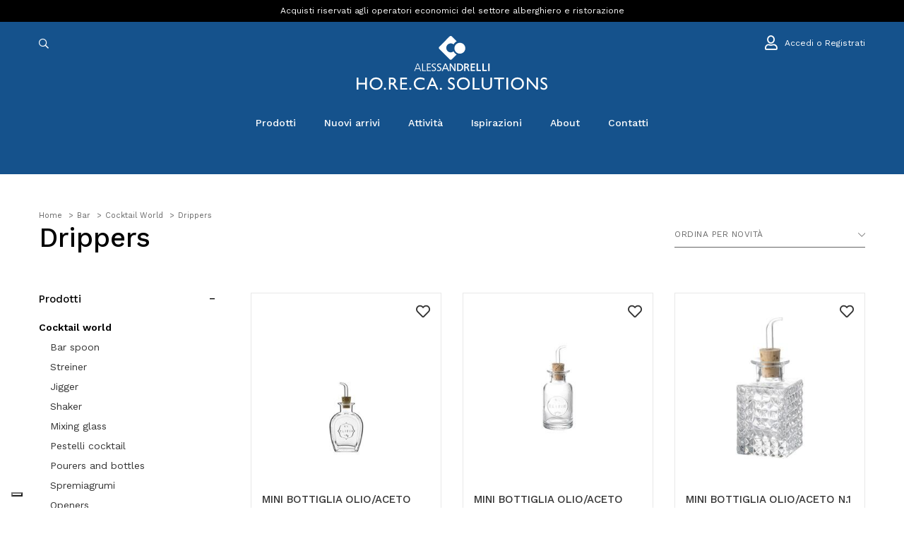

--- FILE ---
content_type: text/html; charset=UTF-8
request_url: https://www.alessandrelli.eu/it/catalogo/bar/cocktail-world/drippers/
body_size: 18051
content:
 
<!DOCTYPE html>
<html xml:lang="it" lang="it">
<head>
 <meta name="robots" content="noodp,index,follow" />
	<meta http-equiv="Content-Type" content="text/html; charset=utf-8" />
	<meta name='revisit-after' content='1 days' />
    <base href="https://www.alessandrelli.eu/it/" /><!--[if IE]></base><![endif]-->  
	 <title>Drippers | Forniture per Ristorazione e Ho.Re.Ca Online | B2B Alessandrelli</title>
	 <meta name="description" content="Forniture professionali per la tua attività Ho.Re.Ca | Varietà e Assortimento continuo | Ordina Drippers su B2B Alessandrelli Shop Online! " /> 
   <link rel="canonical" href="https://www.alessandrelli.eu/it/catalogo/bar/cocktail-world/drippers/" />

	
						<link rel="next" href="https://www.alessandrelli.eu/it/catalogo/bar/cocktail-world/drippers/?&page=2&multipage=1">
					 
    
  		<meta property="og:type"   content="product" /> 
		<meta property="og:title" content="Drippers | Forniture per Ristorazione e Ho.Re.Ca Online | B2B Alessandrelli" />
		<meta property="og:description" content="Forniture professionali per la tua attività Ho.Re.Ca | Varietà e Assortimento continuo | Ordina Drippers su B2B Alessandrelli Shop Online! " /> 
		<meta property="og:url" content="https://www.alessandrelli.eu/it/catalogo/bar/cocktail-world/drippers/" />
				<meta property="og:site_name" content="Alessandrelli Business Solutions" />
			   
	   

<link rel="dns-prefetch preconnect" href="https://www.google-analytics.com" />
<link rel="dns-prefetch preconnect" href="https://ajax.googleapis.com" />
<link rel="dns-prefetch preconnect" href="https://www.googletagmanager.com" />


<meta name="viewport" content="width=device-width, initial-scale=1.0, maximum-scale=1.0, user-scalable=no" />
<link href="https://fonts.googleapis.com/css?family=Work+Sans:300,400,500,600&display=swap" rel="stylesheet"> 
	 
<link rel="stylesheet" type="text/css" href="../fonts/fontawesome-pro/css/all.min.css" media="all"/>
<link rel="stylesheet" type="text/css" href="../css/build.min.css" media="all"/>
<link rel="stylesheet" type="text/css" href="../css/icheck/all.css" media="all"/>
	
<link rel="stylesheet" type="text/css" href="../css/custom.76.css" media="all"/>
<link rel="stylesheet" type="text/css" href="../css/responsive-custom.75.css" media="all"/> 
	
	  
<script type="application/ld+json">
    {
      "@context": "https://schema.org",
      "@type": "Organization",
      "url": "https://www.alessandrelli.eu/",
      "logo": "https://www.alessandrelli.eu/img/logo1200x1200.jpg",
      "name": "B2B Alessandrelli", 
      "description": "Forniture professionali per la tua attività Ho.Re.Ca | Varietà e Assortimento continuo | Ordina Online #nome su B2B Alessandrelli Shop Online!",
    "contactPoint": [{
            "@type": "ContactPoint",
            "telephone": "+39 075 5051495",
            "contactType": "sales"
        }],
        "address": [{
            "@type": "PostalAddress",
            "postOfficeBoxNumber": "1/3",
            "addressLocality": "Perugia",
            "addressRegion": "IT",
            "addressCountry": "ITA",
            "postalCode": "06129 ",
            "streetAddress": "Via G. Dottori"
        }]
    }
    </script>
    <script type="application/ld+json">
    {
      "@context": "https://schema.org",
      "@type": "WebSite",
      "url": "https://www.alessandrelli.eu/",
      "potentialAction": {
        "@type": "SearchAction",
        "target": "https://www.alessandrelli.eu/it/search?q={search_term_string}",
        "query-input": "required name=search_term_string"
      }
    }

    
    </script>
    

<script type="application/ld+json">
{"@context": "http://schema.org","@type": "BreadcrumbList","itemListElement": [{"@type": "ListItem","position": 1,"item": {"@id": "https://www.alessandrelli.eu/it/","name": "B2B Alessandrelli"}},{"@type": "ListItem","position": 2,"item": {"@id": "https://www.alessandrelli.eu/it/catalogo/bar/","name": "Bar"}},{"@type": "ListItem","position": 3,"item": {"@id": "https://www.alessandrelli.eu/it/catalogo/bar/cocktail-world/","name": "Cocktail World"}},{"@type": "ListItem","position": 4,"item": {"@id": "https://www.alessandrelli.eu/it/catalogo/bar/cocktail-world/drippers/","name": "Drippers"}}]}
</script>
<script>
        // Initialize the data layer for Google Tag Manager (this should mandatorily be done before the Cookie Solution is loaded)
        window.dataLayer = window.dataLayer || [];
        function gtag() {
            dataLayer.push(arguments);
        }
        // Default consent mode is "denied" for both ads and analytics, but delay for 2 seconds until the Cookie Solution is loaded
        gtag("consent", "default", {
            ad_storage: "denied",
            analytics_storage: "denied",
            wait_for_update: 2000 // milliseconds
        });
        // Improve ad click measurement quality (optional)
        //gtag('set', 'url_passthrough', true);
        // Further redact your ads data (optional)
        //gtag("set", "ads_data_redaction", true);
    </script> 

	<!-- Global site tag (gtag.js) - Google Analytics -->
	<script async src="https://www.googletagmanager.com/gtag/js?id=UA-132496632-3"></script>
	<script>
		window.dataLayer = window.dataLayer || [];
		function gtag(){dataLayer.push(arguments);}
		gtag('js', new Date());

	
				gtag('config', 'UA-132496632-3',{ 
			'anonymize_ip': true		});
		
		
		


	</script>
	 

	 
	<!-- Google Tag Manager -->
	<script>(function(w,d,s,l,i){w[l]=w[l]||[];w[l].push({'gtm.start':
	new Date().getTime(),event:'gtm.js'});var f=d.getElementsByTagName(s)[0],
	j=d.createElement(s),dl=l!='dataLayer'?'&l='+l:'';j.async=true;j.src=
	'https://www.googletagmanager.com/gtm.js?id='+i+dl;f.parentNode.insertBefore(j,f);
	})(window,document,'script','dataLayer','GTM-T3P8N52C');</script>
	<!-- End Google Tag Manager -->


 
<script class="_iub_cs_activate" data-iub-purposes="1" type="text/plain" >
	console.log("purpose1");
	</script>

	<script class="_iub_cs_activate" data-iub-purposes="2" type="text/plain" >
	console.log("purpose2");
	</script>

	<script class="_iub_cs_activate" data-iub-purposes="3" type="text/plain" >
	console.log("purpose3");
	</script>


<script class="_iub_cs_activate" data-iub-purposes="4" type="text/plain" >
	console.log("purpose4");
	</script>


<script type="text/javascript" src="../js/modernizr-custom.js"></script>

<script src="https://ajax.googleapis.com/ajax/libs/jquery/3.3.1/jquery.min.js"></script>
<script type="text/javascript" src="../js/build.min.js"  defer  ></script> 





<meta name="facebook-domain-verification" content="fcoo78lhh78w9365w0lbn6djwz18bn" />

<script class="_iub_cs_activate" data-iub-purposes="4"  type="text/plain" >
!function(f,b,e,v,n,t,s)
{if(f.fbq)return;n=f.fbq=function(){n.callMethod?
n.callMethod.apply(n,arguments):n.queue.push(arguments)};
if(!f._fbq)f._fbq=n;n.push=n;n.loaded=!0;n.version='2.0';
n.queue=[];t=b.createElement(e);t.async=!0;
t.src=v;s=b.getElementsByTagName(e)[0];
s.parentNode.insertBefore(t,s)}(window, document,'script',
'https://connect.facebook.net/en_US/fbevents.js');
fbq('init', '1949459198555767');







fbq('track', 'PageView');
</script>
 

    <!--IUB-COOKIE-SKIP-START-->
    
             <!-- Start of Clerk.io E-commerce Personalisation tool - www.clerk.io -->
     <script type="text/javascript">
        (function(w,d){
          var e=d.createElement('script');e.type='text/javascript';e.async=true;
          e.src=(d.location.protocol=='https:'?'https':'http')+'://cdn.clerk.io/clerk.js';
          var s=d.getElementsByTagName('script')[0];s.parentNode.insertBefore(e,s);
          w.__clerk_q=w.__clerk_q||[];w.Clerk=w.Clerk||function(){w.__clerk_q.push(arguments)};
        })(window,document);
    
        Clerk('config', {
          key: '5wkJkOBTUq8LJfa3KjlggvXGhG4BdMnN',
          templateFormatters: {
                        form_key: function() {
                            return 'KxqntkkleZPhRydg';
                        },
                        price_in_currency: function(price) {
                            price = Math.round(price * 100) / 100;
                            var price_converted = Math.round((price * 1) * 100) / 100;
                            var retVal = "\u20ac" + ' ' + price_converted.toFixed(2).toString();
    
                            return retVal;
                        }
                    }
        });
      </script>

<script type="text/javascript" async defer> (function(b,a,c){script=b.createElement("script");first_script=b.getElementsByTagName("script")[0];script.async=1;script.src=a+c+".js";first_script.parentNode.insertBefore(script,first_script)})(document,"https://track.btolead.it/js/btolead/","ede32b11-de7b-4eea-bd10-08be45e472a8"); </script>

	  
</head>
<body>
 
 	<header class="header"> 
        
 <!-- Google Tag Manager (noscript) -->
 <noscript><iframe src="https://www.googletagmanager.com/ns.html?id=GTM-T3P8N52C"
    height="0" width="0" style="display:none;visibility:hidden"></iframe></noscript>
    <!-- End Google Tag Manager (noscript) -->

	<div id="header">
		<div class="header">
			<div class="top-header top-header6">
				<div class="container">
					<div class="row">
						 
						<div class=" col-sm-12 text-center">
						  
						  
							

	<h2 class="top-header-title">
		Acquisti riservati agli operatori economici del settore alberghiero e ristorazione	</h2>


 
                              
                            </div>
                        </div>
						<div class="col-md-4 col-sm-12 d-none-sm"> 
                        </div>
                    </div>
                </div>
            </div>
			<!-- End Top Header -->
			<div class="main-header">
				<div class="container">
					<div class="row  ">
						<div class="col-md-4 col-3 search-bar">
						<span class="closeSearchContainer"><a href="javascript:;" id="" class="close-search-button" ><i class="fal fa-times"></i></a></span>
						<span class="formSearchContainer">
							<a href="javascript:;" class="d-block d-md-none toggle-mobile-menu float-left">
								<i aria-hidden="true" class="fal fa-bars closed"></i>
								<i aria-hidden="true" class="fal fa-times opened"></i>
							</a>
							<a href="javascript:;" id="" class="search-button"><i class="far fa-search"></i></a> 

							<form role="form" action="search-new/" class="navbar-search   ">
								<div class="form-group">
																		<input id="livesearchInput" type="text" name="q" value="" placeholder="Inserisci una parola o il codice..." class="form-control search-input-live">
								</div>
							</form>

						</span>
						
						
 						</div>
						<div class="col-md-4 col-md-offset-0 col-6 logo-bar">
							<div class="logo"><a title="Alessandrelli Business Solutions" href="https://www.alessandrelli.eu/it/"><img src="../img/logo.svg" alt="Alessandrelli Business Solutions" /></a></div> 
							<div class="logo-alt"><a title="Alessandrelli Business Solutions" href="https://www.alessandrelli.eu/it/"><img src="../img/logo-icon.svg" alt="Alessandrelli Business Solutions" /></a></div>
						</div>
						<div class="col-3 col-md-4 account-bar">
							<ul class="list-product-box list-product-box6 list-unstyled">
								
							<a href="javascript:;" id="" class="searc-button searc-button-alt"><i class="far fa-search"></i></a>
					
																<li><a rel="nofollow" href="login/"><i class="far fa-user"></i> <span class="d-none d-lg-inline-block">Accedi o Registrati</span></a></li>
															</ul>
						</div>
					</div>
				</div>
			</div>
			<!-- End Main Header -->
			<div class="nav-header">
				<div class="container">
					<div class="row">
						<div class="  col-sm-12 ">
									

							<nav class="main-nav main-nav19 main-nav20">
								<ul>
									
																	 
									 
									 
                                    <li class="has-mega-menu">
                                        <a href="javascript:;">Prodotti</a>
										
										 
						  
										<div class="mega-menu-container">
										<div class="container-fluid">
										<div class="container">
										<ul class="mega-menu-first" >
																					<li class="active"><a href="https://www.alessandrelli.eu/it/catalogo/tavola/">tavola</a>
											 
										   <div class="mega-menu">
											<div class="container">
												<div class="row">
													<div class="col-md-9">
														<ul class="mega-menu-second"> 
															  
															<li class="active"><a title="piatti Forniture per Ristorazione e Ho.Re.Ca Online" 
															href="https://www.alessandrelli.eu/it/catalogo/tavola/piatti/">piatti</a>
																															<ul>
																	
																																			
																		<li><a title="servizi completi Forniture per Ristorazione e Ho.Re.Ca Online"
																		href="https://www.alessandrelli.eu/it/catalogo/tavola/piatti/servizi-completi/">servizi completi</a></li>
																		
																																			
																		<li><a title="piatti moderni Forniture per Ristorazione e Ho.Re.Ca Online"
																		href="https://www.alessandrelli.eu/it/catalogo/tavola/piatti/piatti-moderni/">piatti moderni</a></li>
																		
																																			
																		<li><a title="piatti classici Forniture per Ristorazione e Ho.Re.Ca Online"
																		href="https://www.alessandrelli.eu/it/catalogo/tavola/piatti/piatti-classici/">piatti classici</a></li>
																		
																																			
																		<li><a title="piatti colorati e decorati Forniture per Ristorazione e Ho.Re.Ca Online"
																		href="https://www.alessandrelli.eu/it/catalogo/tavola/piatti/piatti-colorati-e-decorati/">piatti colorati e decorati</a></li>
																		
																																			
																		<li><a title="piatti pizza e bistecca Forniture per Ristorazione e Ho.Re.Ca Online"
																		href="https://www.alessandrelli.eu/it/catalogo/tavola/piatti/piatti-pizza-e-bistecca/">piatti pizza e bistecca</a></li>
																		
																																			
																		<li><a title="sottopiatti Forniture per Ristorazione e Ho.Re.Ca Online"
																		href="https://www.alessandrelli.eu/it/catalogo/tavola/piatti/sottopiatti/">sottopiatti</a></li>
																		
																																			
																		<li><a title="ciotole e insalatiere Forniture per Ristorazione e Ho.Re.Ca Online"
																		href="https://www.alessandrelli.eu/it/catalogo/tavola/piatti/ciotole-e-insalatiere/">ciotole e insalatiere</a></li>
																		
																																			
																		<li><a title="taglieri a servire Forniture per Ristorazione e Ho.Re.Ca Online"
																		href="https://www.alessandrelli.eu/it/catalogo/tavola/piatti/taglieri-a-servire/">taglieri a servire</a></li>
																		
																																			
																		<li><a title="piatti portata e vassoi Forniture per Ristorazione e Ho.Re.Ca Online"
																		href="https://www.alessandrelli.eu/it/catalogo/tavola/piatti/piatti-portata-e-vassoi/">piatti portata e vassoi</a></li>
																		
																																			
																		<li><a title="pasta e gourmet Forniture per Ristorazione e Ho.Re.Ca Online"
																		href="https://www.alessandrelli.eu/it/catalogo/tavola/piatti/pasta-e-gourmet/">pasta e gourmet</a></li>
																		
																	 
																</ul>
																														</li>
															  
															<li class=""><a title="bicchieri Forniture per Ristorazione e Ho.Re.Ca Online" 
															href="https://www.alessandrelli.eu/it/catalogo/tavola/bicchieri/">bicchieri</a>
																															<ul>
																	
																																			
																		<li><a title="calici Forniture per Ristorazione e Ho.Re.Ca Online"
																		href="https://www.alessandrelli.eu/it/catalogo/tavola/bicchieri/calici/">calici</a></li>
																		
																																			
																		<li><a title="bicchieri da acqua Forniture per Ristorazione e Ho.Re.Ca Online"
																		href="https://www.alessandrelli.eu/it/catalogo/tavola/bicchieri/bicchieri-da-acqua/">bicchieri da acqua</a></li>
																		
																																			
																		<li><a title="birra Forniture per Ristorazione e Ho.Re.Ca Online"
																		href="https://www.alessandrelli.eu/it/catalogo/tavola/bicchieri/birra/">birra</a></li>
																		
																																			
																		<li><a title="cocktail Forniture per Ristorazione e Ho.Re.Ca Online"
																		href="https://www.alessandrelli.eu/it/catalogo/tavola/bicchieri/cocktail/">cocktail</a></li>
																		
																																			
																		<li><a title="spirits Forniture per Ristorazione e Ho.Re.Ca Online"
																		href="https://www.alessandrelli.eu/it/catalogo/tavola/bicchieri/spirits/">spirits</a></li>
																		
																																			
																		<li><a title="bicchieri speciali Forniture per Ristorazione e Ho.Re.Ca Online"
																		href="https://www.alessandrelli.eu/it/catalogo/tavola/bicchieri/bicchieri-speciali/">bicchieri speciali</a></li>
																		
																	 
																</ul>
																														</li>
															  
															<li class=""><a title="posateria Forniture per Ristorazione e Ho.Re.Ca Online" 
															href="https://www.alessandrelli.eu/it/catalogo/tavola/posateria/">posateria</a>
																															<ul>
																	
																																			
																		<li><a title="posate classiche Forniture per Ristorazione e Ho.Re.Ca Online"
																		href="https://www.alessandrelli.eu/it/catalogo/tavola/posateria/posate-classiche/">posate classiche</a></li>
																		
																																			
																		<li><a title="posate moderne Forniture per Ristorazione e Ho.Re.Ca Online"
																		href="https://www.alessandrelli.eu/it/catalogo/tavola/posateria/posate-moderne/">posate moderne</a></li>
																		
																																			
																		<li><a title="posate tendenza Forniture per Ristorazione e Ho.Re.Ca Online"
																		href="https://www.alessandrelli.eu/it/catalogo/tavola/posateria/posate-tendenza/">posate tendenza</a></li>
																		
																																			
																		<li><a title="posate carne Forniture per Ristorazione e Ho.Re.Ca Online"
																		href="https://www.alessandrelli.eu/it/catalogo/tavola/posateria/posate-carne/">posate carne</a></li>
																		
																																			
																		<li><a title="posate pizza Forniture per Ristorazione e Ho.Re.Ca Online"
																		href="https://www.alessandrelli.eu/it/catalogo/tavola/posateria/posate-pizza/">posate pizza</a></li>
																		
																																			
																		<li><a title="posateria a servire Forniture per Ristorazione e Ho.Re.Ca Online"
																		href="https://www.alessandrelli.eu/it/catalogo/tavola/posateria/posateria-a-servire/">posateria a servire</a></li>
																		
																																			
																		<li><a title="portaposate Forniture per Ristorazione e Ho.Re.Ca Online"
																		href="https://www.alessandrelli.eu/it/catalogo/tavola/posateria/portaposate/">portaposate</a></li>
																		
																																			
																		<li><a title="posate da bar Forniture per Ristorazione e Ho.Re.Ca Online"
																		href="https://www.alessandrelli.eu/it/catalogo/tavola/posateria/posate-da-bar/">posate da bar</a></li>
																		
																																			
																		<li><a title="posate speciali Forniture per Ristorazione e Ho.Re.Ca Online"
																		href="https://www.alessandrelli.eu/it/catalogo/tavola/posateria/posate-speciali/">posate speciali</a></li>
																		
																	 
																</ul>
																														</li>
															  
															<li class=""><a title="tazze Forniture per Ristorazione e Ho.Re.Ca Online" 
															href="https://www.alessandrelli.eu/it/catalogo/tavola/tazze/">tazze</a>
																															<ul>
																	
																																			
																		<li><a title="tazze caffè Forniture per Ristorazione e Ho.Re.Ca Online"
																		href="https://www.alessandrelli.eu/it/catalogo/tavola/tazze/tazze-caffe/">tazze caffè</a></li>
																		
																																			
																		<li><a title="tazze cappuccino Forniture per Ristorazione e Ho.Re.Ca Online"
																		href="https://www.alessandrelli.eu/it/catalogo/tavola/tazze/tazze-cappuccino/">tazze cappuccino</a></li>
																		
																																			
																		<li><a title="tazze thè Forniture per Ristorazione e Ho.Re.Ca Online"
																		href="https://www.alessandrelli.eu/it/catalogo/tavola/tazze/tazze-the/">tazze thè</a></li>
																		
																																			
																		<li><a title="tazze colazione Forniture per Ristorazione e Ho.Re.Ca Online"
																		href="https://www.alessandrelli.eu/it/catalogo/tavola/tazze/tazze-colazione/">tazze colazione</a></li>
																		
																																			
																		<li><a title="tazze speciali Forniture per Ristorazione e Ho.Re.Ca Online"
																		href="https://www.alessandrelli.eu/it/catalogo/tavola/tazze/tazze-speciali/">tazze speciali</a></li>
																		
																																			
																		<li><a title="caffettiere a servire Forniture per Ristorazione e Ho.Re.Ca Online"
																		href="https://www.alessandrelli.eu/it/catalogo/tavola/tazze/caffettiere-a-servire/">caffettiere a servire</a></li>
																		
																																			
																		<li><a title="lattiere Forniture per Ristorazione e Ho.Re.Ca Online"
																		href="https://www.alessandrelli.eu/it/catalogo/tavola/tazze/lattiere/">lattiere</a></li>
																		
																																			
																		<li><a title="teiere Forniture per Ristorazione e Ho.Re.Ca Online"
																		href="https://www.alessandrelli.eu/it/catalogo/tavola/tazze/teiere/">teiere</a></li>
																		
																																			
																		<li><a title="zuccheriere e portabustine Forniture per Ristorazione e Ho.Re.Ca Online"
																		href="https://www.alessandrelli.eu/it/catalogo/tavola/tazze/zuccheriere-e-portabustine/">zuccheriere e portabustine</a></li>
																		
																	 
																</ul>
																														</li>
															  
															<li class=""><a title="tovagliato Forniture per Ristorazione e Ho.Re.Ca Online" 
															href="https://www.alessandrelli.eu/it/catalogo/tavola/tovagliato/">tovagliato</a>
																															<ul>
																	
																																			
																		<li><a title="tovaglie Forniture per Ristorazione e Ho.Re.Ca Online"
																		href="https://www.alessandrelli.eu/it/catalogo/tavola/tovagliato/tovaglie/">tovaglie</a></li>
																		
																																			
																		<li><a title="tovaglioli Forniture per Ristorazione e Ho.Re.Ca Online"
																		href="https://www.alessandrelli.eu/it/catalogo/tavola/tovagliato/tovaglioli/">tovaglioli</a></li>
																		
																																			
																		<li><a title="runner Forniture per Ristorazione e Ho.Re.Ca Online"
																		href="https://www.alessandrelli.eu/it/catalogo/tavola/tovagliato/runner/">runner</a></li>
																		
																																			
																		<li><a title="tovagliette americane Forniture per Ristorazione e Ho.Re.Ca Online"
																		href="https://www.alessandrelli.eu/it/catalogo/tavola/tovagliato/tovagliette-americane/">tovagliette americane</a></li>
																		
																	 
																</ul>
																														</li>
															 
														</ul>
													</div>
													<div class="col-md-3 px-0">
														 <div class="categories-content row">
															
															 
 														   </div>
													</div>
												</div>
											</div>
										   </div>
										    
										</li> 
																					<li class=""><a href="https://www.alessandrelli.eu/it/catalogo/sala--buffet/">sala & buffet</a>
											 
										   <div class="mega-menu">
											<div class="container">
												<div class="row">
													<div class="col-md-9">
														<ul class="mega-menu-second"> 
															  
															<li class="active"><a title="buffet Forniture per Ristorazione e Ho.Re.Ca Online" 
															href="https://www.alessandrelli.eu/it/catalogo/sala--buffet/buffet/">buffet</a>
																															<ul>
																	
																																			
																		<li><a title="buffet modulari Forniture per Ristorazione e Ho.Re.Ca Online"
																		href="https://www.alessandrelli.eu/it/catalogo/sala--buffet/buffet/buffet-modulari/">buffet modulari</a></li>
																		
																																			
																		<li><a title="chafing dishes Forniture per Ristorazione e Ho.Re.Ca Online"
																		href="https://www.alessandrelli.eu/it/catalogo/sala--buffet/buffet/chafing-dishes/">chafing dishes</a></li>
																		
																																			
																		<li><a title="finger food e appetizer Forniture per Ristorazione e Ho.Re.Ca Online"
																		href="https://www.alessandrelli.eu/it/catalogo/sala--buffet/buffet/finger-food-e-appetizer/">finger food e appetizer</a></li>
																		
																																			
																		<li><a title="miniature e tapas Forniture per Ristorazione e Ho.Re.Ca Online"
																		href="https://www.alessandrelli.eu/it/catalogo/sala--buffet/buffet/miniature-e-tapas/">miniature e tapas</a></li>
																		
																																			
																		<li><a title="distributori e thermos Forniture per Ristorazione e Ho.Re.Ca Online"
																		href="https://www.alessandrelli.eu/it/catalogo/sala--buffet/buffet/distributori-e-thermos/">distributori e thermos</a></li>
																		
																																			
																		<li><a title="spumantiere, secchielli e glacette Forniture per Ristorazione e Ho.Re.Ca Online"
																		href="https://www.alessandrelli.eu/it/catalogo/sala--buffet/buffet/spumantiere-secchielli-e-glacette/">spumantiere, secchielli e glacette</a></li>
																		
																																			
																		<li><a title="bollitori e samovar Forniture per Ristorazione e Ho.Re.Ca Online"
																		href="https://www.alessandrelli.eu/it/catalogo/sala--buffet/buffet/bollitori-e-samovar/">bollitori e samovar</a></li>
																		
																																			
																		<li><a title="caraffe e bottiglie Forniture per Ristorazione e Ho.Re.Ca Online"
																		href="https://www.alessandrelli.eu/it/catalogo/sala--buffet/buffet/caraffe-e-bottiglie/">caraffe e bottiglie</a></li>
																		
																																			
																		<li><a title="bowl e zuppiere Forniture per Ristorazione e Ho.Re.Ca Online"
																		href="https://www.alessandrelli.eu/it/catalogo/sala--buffet/buffet/bowl-e-zuppiere/">bowl e zuppiere</a></li>
																		
																																			
																		<li><a title="contenitore da esposizione Forniture per Ristorazione e Ho.Re.Ca Online"
																		href="https://www.alessandrelli.eu/it/catalogo/sala--buffet/buffet/contenitore-da-esposizione/">contenitore da esposizione</a></li>
																		
																	 
																</ul>
																														</li>
															  
															<li class=""><a title="sala Forniture per Ristorazione e Ho.Re.Ca Online" 
															href="https://www.alessandrelli.eu/it/catalogo/sala--buffet/sala/">sala</a>
																															<ul>
																	
																																			
																		<li><a title="mobili da sala Forniture per Ristorazione e Ho.Re.Ca Online"
																		href="https://www.alessandrelli.eu/it/catalogo/sala--buffet/sala/mobili-da-sala/">mobili da sala</a></li>
																		
																																			
																		<li><a title="carrelli Forniture per Ristorazione e Ho.Re.Ca Online"
																		href="https://www.alessandrelli.eu/it/catalogo/sala--buffet/sala/carrelli/">carrelli</a></li>
																		
																																			
																		<li><a title="alzate e centrotavola Forniture per Ristorazione e Ho.Re.Ca Online"
																		href="https://www.alessandrelli.eu/it/catalogo/sala--buffet/sala/alzate-e-centrotavola/">alzate e centrotavola</a></li>
																		
																																			
																		<li><a title="accessori tavola Forniture per Ristorazione e Ho.Re.Ca Online"
																		href="https://www.alessandrelli.eu/it/catalogo/sala--buffet/sala/accessori-tavola/">accessori tavola</a></li>
																		
																																			
																		<li><a title="vassoi servizio Forniture per Ristorazione e Ho.Re.Ca Online"
																		href="https://www.alessandrelli.eu/it/catalogo/sala--buffet/sala/vassoi-servizio/">vassoi servizio</a></li>
																		
																	 
																</ul>
																														</li>
															 
														</ul>
													</div>
													<div class="col-md-3 px-0">
														 <div class="categories-content row">
															
															 
 														   </div>
													</div>
												</div>
											</div>
										   </div>
										    
										</li> 
																					<li class=""><a href="https://www.alessandrelli.eu/it/catalogo/bar/">bar</a>
											 
										   <div class="mega-menu">
											<div class="container">
												<div class="row">
													<div class="col-md-9">
														<ul class="mega-menu-second"> 
															  
															<li class="active"><a title="cocktail world Forniture per Ristorazione e Ho.Re.Ca Online" 
															href="https://www.alessandrelli.eu/it/catalogo/bar/cocktail-world/">cocktail world</a>
																															<ul>
																	
																																			
																		<li><a title="bar spoon Forniture per Ristorazione e Ho.Re.Ca Online"
																		href="https://www.alessandrelli.eu/it/catalogo/bar/cocktail-world/bar-spoon/">bar spoon</a></li>
																		
																																			
																		<li><a title="streiner Forniture per Ristorazione e Ho.Re.Ca Online"
																		href="https://www.alessandrelli.eu/it/catalogo/bar/cocktail-world/streiner/">streiner</a></li>
																		
																																			
																		<li><a title="jigger Forniture per Ristorazione e Ho.Re.Ca Online"
																		href="https://www.alessandrelli.eu/it/catalogo/bar/cocktail-world/jigger/">jigger</a></li>
																		
																																			
																		<li><a title="shaker Forniture per Ristorazione e Ho.Re.Ca Online"
																		href="https://www.alessandrelli.eu/it/catalogo/bar/cocktail-world/shaker/">shaker</a></li>
																		
																																			
																		<li><a title="mixing glass Forniture per Ristorazione e Ho.Re.Ca Online"
																		href="https://www.alessandrelli.eu/it/catalogo/bar/cocktail-world/mixing-glass/">mixing glass</a></li>
																		
																																			
																		<li><a title="pestelli cocktail Forniture per Ristorazione e Ho.Re.Ca Online"
																		href="https://www.alessandrelli.eu/it/catalogo/bar/cocktail-world/pestelli-cocktail/">pestelli cocktail</a></li>
																		
																																			
																		<li><a title="pourers and bottles Forniture per Ristorazione e Ho.Re.Ca Online"
																		href="https://www.alessandrelli.eu/it/catalogo/bar/cocktail-world/pourers-and-bottles/">pourers and bottles</a></li>
																		
																																			
																		<li><a title="spremiagrumi Forniture per Ristorazione e Ho.Re.Ca Online"
																		href="https://www.alessandrelli.eu/it/catalogo/bar/cocktail-world/spremiagrumi/">spremiagrumi</a></li>
																		
																																			
																		<li><a title="openers Forniture per Ristorazione e Ho.Re.Ca Online"
																		href="https://www.alessandrelli.eu/it/catalogo/bar/cocktail-world/openers/">openers</a></li>
																		
																																			
																		<li><a title="drippers Forniture per Ristorazione e Ho.Re.Ca Online"
																		href="https://www.alessandrelli.eu/it/catalogo/bar/cocktail-world/drippers/">drippers</a></li>
																		
																																			
																		<li><a title="scoops Forniture per Ristorazione e Ho.Re.Ca Online"
																		href="https://www.alessandrelli.eu/it/catalogo/bar/cocktail-world/scoops/">scoops</a></li>
																		
																																			
																		<li><a title="bar drip mat Forniture per Ristorazione e Ho.Re.Ca Online"
																		href="https://www.alessandrelli.eu/it/catalogo/bar/cocktail-world/bar-drip-mat/">bar drip mat</a></li>
																		
																																			
																		<li><a title="organizer Forniture per Ristorazione e Ho.Re.Ca Online"
																		href="https://www.alessandrelli.eu/it/catalogo/bar/cocktail-world/organizer/">organizer</a></li>
																		
																																			
																		<li><a title="service mat Forniture per Ristorazione e Ho.Re.Ca Online"
																		href="https://www.alessandrelli.eu/it/catalogo/bar/cocktail-world/service-mat/">service mat</a></li>
																		
																																			
																		<li><a title="cocktail set Forniture per Ristorazione e Ho.Re.Ca Online"
																		href="https://www.alessandrelli.eu/it/catalogo/bar/cocktail-world/cocktail-set/">cocktail set</a></li>
																		
																	 
																</ul>
																														</li>
															  
															<li class=""><a title="gelateria Forniture per Ristorazione e Ho.Re.Ca Online" 
															href="https://www.alessandrelli.eu/it/catalogo/bar/gelateria/">gelateria</a>
																															<ul>
																	
																																			
																		<li><a title="coppe gelato Forniture per Ristorazione e Ho.Re.Ca Online"
																		href="https://www.alessandrelli.eu/it/catalogo/bar/gelateria/coppe-gelato/">coppe gelato</a></li>
																		
																																			
																		<li><a title="cucchiai gelato Forniture per Ristorazione e Ho.Re.Ca Online"
																		href="https://www.alessandrelli.eu/it/catalogo/bar/gelateria/cucchiai-gelato/">cucchiai gelato</a></li>
																		
																																			
																		<li><a title="dispenser e portaconi Forniture per Ristorazione e Ho.Re.Ca Online"
																		href="https://www.alessandrelli.eu/it/catalogo/bar/gelateria/dispenser-e-portaconi/">dispenser e portaconi</a></li>
																		
																																			
																		<li><a title="spatole gelato Forniture per Ristorazione e Ho.Re.Ca Online"
																		href="https://www.alessandrelli.eu/it/catalogo/bar/gelateria/spatole-gelato/">spatole gelato</a></li>
																		
																																			
																		<li><a title="stampi gelato Forniture per Ristorazione e Ho.Re.Ca Online"
																		href="https://www.alessandrelli.eu/it/catalogo/bar/gelateria/stampi-gelato/">stampi gelato</a></li>
																		
																																			
																		<li><a title="bacinelle gelato Forniture per Ristorazione e Ho.Re.Ca Online"
																		href="https://www.alessandrelli.eu/it/catalogo/bar/gelateria/bacinelle-gelato/">bacinelle gelato</a></li>
																		
																	 
																</ul>
																														</li>
															  
															<li class=""><a title="vassoi Forniture per Ristorazione e Ho.Re.Ca Online" 
															href="https://www.alessandrelli.eu/it/catalogo/bar/vassoi/">vassoi</a>
																															<ul>
																	
																																			
																		<li><a title="vassoi bar Forniture per Ristorazione e Ho.Re.Ca Online"
																		href="https://www.alessandrelli.eu/it/catalogo/bar/vassoi/vassoi-bar/">vassoi bar</a></li>
																		
																																			
																		<li><a title="vassoi esposizione vetrina Forniture per Ristorazione e Ho.Re.Ca Online"
																		href="https://www.alessandrelli.eu/it/catalogo/bar/vassoi/vassoi-esposizione-vetrina/">vassoi esposizione vetrina</a></li>
																		
																	 
																</ul>
																														</li>
															  
															<li class=""><a title="accessori bar Forniture per Ristorazione e Ho.Re.Ca Online" 
															href="https://www.alessandrelli.eu/it/catalogo/bar/accessori-bar/">accessori bar</a>
																														</li>
															  
															<li class=""><a title="lattiere e teiere Forniture per Ristorazione e Ho.Re.Ca Online" 
															href="https://www.alessandrelli.eu/it/catalogo/bar/lattiere-e-teiere/">lattiere e teiere</a>
																															<ul>
																	
																																			
																		<li><a title="teiere bar Forniture per Ristorazione e Ho.Re.Ca Online"
																		href="https://www.alessandrelli.eu/it/catalogo/bar/lattiere-e-teiere/teiere-bar/">teiere bar</a></li>
																		
																																			
																		<li><a title="lattiere bar Forniture per Ristorazione e Ho.Re.Ca Online"
																		href="https://www.alessandrelli.eu/it/catalogo/bar/lattiere-e-teiere/lattiere-bar/">lattiere bar</a></li>
																		
																																			
																		<li><a title="caffettiere bar Forniture per Ristorazione e Ho.Re.Ca Online"
																		href="https://www.alessandrelli.eu/it/catalogo/bar/lattiere-e-teiere/caffettiere-bar/">caffettiere bar</a></li>
																		
																	 
																</ul>
																														</li>
															 
														</ul>
													</div>
													<div class="col-md-3 px-0">
														 <div class="categories-content row">
															
															 
 														   </div>
													</div>
												</div>
											</div>
										   </div>
										    
										</li> 
																					<li class=""><a href="https://www.alessandrelli.eu/it/catalogo/cucina--area-lab/">cucina & area lab</a>
											 
										   <div class="mega-menu">
											<div class="container">
												<div class="row">
													<div class="col-md-9">
														<ul class="mega-menu-second"> 
															  
															<li class="active"><a title="pentole Forniture per Ristorazione e Ho.Re.Ca Online" 
															href="https://www.alessandrelli.eu/it/catalogo/cucina--area-lab/pentole/">pentole</a>
																															<ul>
																	
																																			
																		<li><a title="standard e induzione Forniture per Ristorazione e Ho.Re.Ca Online"
																		href="https://www.alessandrelli.eu/it/catalogo/cucina--area-lab/pentole/standard-e-induzione/">standard e induzione</a></li>
																		
																																			
																		<li><a title="forno Forniture per Ristorazione e Ho.Re.Ca Online"
																		href="https://www.alessandrelli.eu/it/catalogo/cucina--area-lab/pentole/forno/">forno</a></li>
																		
																	 
																</ul>
																														</li>
															  
															<li class=""><a title="utensili Forniture per Ristorazione e Ho.Re.Ca Online" 
															href="https://www.alessandrelli.eu/it/catalogo/cucina--area-lab/utensili/">utensili</a>
																															<ul>
																	
																																			
																		<li><a title="ciotole e stoviglie Forniture per Ristorazione e Ho.Re.Ca Online"
																		href="https://www.alessandrelli.eu/it/catalogo/cucina--area-lab/utensili/ciotole-e-stoviglie/">ciotole e stoviglie</a></li>
																		
																																			
																		<li><a title="bilance Forniture per Ristorazione e Ho.Re.Ca Online"
																		href="https://www.alessandrelli.eu/it/catalogo/cucina--area-lab/utensili/bilance/">bilance</a></li>
																		
																																			
																		<li><a title="grattugie Forniture per Ristorazione e Ho.Re.Ca Online"
																		href="https://www.alessandrelli.eu/it/catalogo/cucina--area-lab/utensili/grattugie/">grattugie</a></li>
																		
																																			
																		<li><a title="fruste Forniture per Ristorazione e Ho.Re.Ca Online"
																		href="https://www.alessandrelli.eu/it/catalogo/cucina--area-lab/utensili/fruste/">fruste</a></li>
																		
																																			
																		<li><a title="spatole Forniture per Ristorazione e Ho.Re.Ca Online"
																		href="https://www.alessandrelli.eu/it/catalogo/cucina--area-lab/utensili/spatole/">spatole</a></li>
																		
																																			
																		<li><a title="mestoli e cucchiai Forniture per Ristorazione e Ho.Re.Ca Online"
																		href="https://www.alessandrelli.eu/it/catalogo/cucina--area-lab/utensili/mestoli-e-cucchiai/">mestoli e cucchiai</a></li>
																		
																																			
																		<li><a title="schiumarole e pale frittura Forniture per Ristorazione e Ho.Re.Ca Online"
																		href="https://www.alessandrelli.eu/it/catalogo/cucina--area-lab/utensili/schiumarole-e-pale-frittura/">schiumarole e pale frittura</a></li>
																		
																																			
																		<li><a title="colini e colapasta Forniture per Ristorazione e Ho.Re.Ca Online"
																		href="https://www.alessandrelli.eu/it/catalogo/cucina--area-lab/utensili/colini-e-colapasta/">colini e colapasta</a></li>
																		
																																			
																		<li><a title="bistecchiere, piastre & graticole Forniture per Ristorazione e Ho.Re.Ca Online"
																		href="https://www.alessandrelli.eu/it/catalogo/cucina--area-lab/utensili/bistecchiere-piastre--graticole/">bistecchiere, piastre & graticole</a></li>
																		
																																			
																		<li><a title="forchettoni Forniture per Ristorazione e Ho.Re.Ca Online"
																		href="https://www.alessandrelli.eu/it/catalogo/cucina--area-lab/utensili/forchettoni/">forchettoni</a></li>
																		
																																			
																		<li><a title="caffettiere moka & co. Forniture per Ristorazione e Ho.Re.Ca Online"
																		href="https://www.alessandrelli.eu/it/catalogo/cucina--area-lab/utensili/caffettiere-moka--co/">caffettiere moka & co.</a></li>
																		
																																			
																		<li><a title="dosaggio e misurazione Forniture per Ristorazione e Ho.Re.Ca Online"
																		href="https://www.alessandrelli.eu/it/catalogo/cucina--area-lab/utensili/dosaggio-e-misurazione/">dosaggio e misurazione</a></li>
																		
																																			
																		<li><a title="pellicole, alluminio e carta forno Forniture per Ristorazione e Ho.Re.Ca Online"
																		href="https://www.alessandrelli.eu/it/catalogo/cucina--area-lab/utensili/pellicole-alluminio-e-carta-forno/">pellicole, alluminio e carta forno</a></li>
																		
																																			
																		<li><a title="decorare e guarnire Forniture per Ristorazione e Ho.Re.Ca Online"
																		href="https://www.alessandrelli.eu/it/catalogo/cucina--area-lab/utensili/decorare-e-guarnire/">decorare e guarnire</a></li>
																		
																																			
																		<li><a title="pinze e molle Forniture per Ristorazione e Ho.Re.Ca Online"
																		href="https://www.alessandrelli.eu/it/catalogo/cucina--area-lab/utensili/pinze-e-molle/">pinze e molle</a></li>
																		
																																			
																		<li><a title="mattarelli Forniture per Ristorazione e Ho.Re.Ca Online"
																		href="https://www.alessandrelli.eu/it/catalogo/cucina--area-lab/utensili/mattarelli/">mattarelli</a></li>
																		
																																			
																		<li><a title="griglie scolastoviglie e per lavelli Forniture per Ristorazione e Ho.Re.Ca Online"
																		href="https://www.alessandrelli.eu/it/catalogo/cucina--area-lab/utensili/griglie-scolastoviglie-e-per-lavelli/">griglie scolastoviglie e per lavelli</a></li>
																		
																																			
																		<li><a title="timer Forniture per Ristorazione e Ho.Re.Ca Online"
																		href="https://www.alessandrelli.eu/it/catalogo/cucina--area-lab/utensili/timer/">timer</a></li>
																		
																																			
																		<li><a title="accessori vari da cucina Forniture per Ristorazione e Ho.Re.Ca Online"
																		href="https://www.alessandrelli.eu/it/catalogo/cucina--area-lab/utensili/accessori-vari-da-cucina/">accessori vari da cucina</a></li>
																		
																	 
																</ul>
																														</li>
															  
															<li class=""><a title="coltelleria e taglieri Forniture per Ristorazione e Ho.Re.Ca Online" 
															href="https://www.alessandrelli.eu/it/catalogo/cucina--area-lab/coltelleria-e-taglieri/">coltelleria e taglieri</a>
																															<ul>
																	
																																			
																		<li><a title="coltelleria da cucina Forniture per Ristorazione e Ho.Re.Ca Online"
																		href="https://www.alessandrelli.eu/it/catalogo/cucina--area-lab/coltelleria-e-taglieri/coltelleria-da-cucina/">coltelleria da cucina</a></li>
																		
																																			
																		<li><a title="taglieri Forniture per Ristorazione e Ho.Re.Ca Online"
																		href="https://www.alessandrelli.eu/it/catalogo/cucina--area-lab/coltelleria-e-taglieri/taglieri/">taglieri</a></li>
																		
																	 
																</ul>
																														</li>
															  
															<li class=""><a title="pizzeria Forniture per Ristorazione e Ho.Re.Ca Online" 
															href="https://www.alessandrelli.eu/it/catalogo/cucina--area-lab/pizzeria/">pizzeria</a>
																															<ul>
																	
																																			
																		<li><a title="preparazione Forniture per Ristorazione e Ho.Re.Ca Online"
																		href="https://www.alessandrelli.eu/it/catalogo/cucina--area-lab/pizzeria/preparazione/">preparazione</a></li>
																		
																																			
																		<li><a title="cottura Forniture per Ristorazione e Ho.Re.Ca Online"
																		href="https://www.alessandrelli.eu/it/catalogo/cucina--area-lab/pizzeria/cottura/">cottura</a></li>
																		
																																			
																		<li><a title="esposizione Forniture per Ristorazione e Ho.Re.Ca Online"
																		href="https://www.alessandrelli.eu/it/catalogo/cucina--area-lab/pizzeria/esposizione/">esposizione</a></li>
																		
																	 
																</ul>
																														</li>
															  
															<li class=""><a title="pasticceria e panificazione Forniture per Ristorazione e Ho.Re.Ca Online" 
															href="https://www.alessandrelli.eu/it/catalogo/cucina--area-lab/pasticceria-e-panificazione/">pasticceria e panificazione</a>
																															<ul>
																	
																																			
																		<li><a title="stampi Forniture per Ristorazione e Ho.Re.Ca Online"
																		href="https://www.alessandrelli.eu/it/catalogo/cucina--area-lab/pasticceria-e-panificazione/stampi/">stampi</a></li>
																		
																																			
																		<li><a title="utensili pasticceria e panificazione Forniture per Ristorazione e Ho.Re.Ca Online"
																		href="https://www.alessandrelli.eu/it/catalogo/cucina--area-lab/pasticceria-e-panificazione/utensili-pasticceria-e-panificazione/">utensili pasticceria e panificazione</a></li>
																		
																																			
																		<li><a title="consumabili Forniture per Ristorazione e Ho.Re.Ca Online"
																		href="https://www.alessandrelli.eu/it/catalogo/cucina--area-lab/pasticceria-e-panificazione/consumabili/">consumabili</a></li>
																		
																																			
																		<li><a title="attrezzatura lievitazione Forniture per Ristorazione e Ho.Re.Ca Online"
																		href="https://www.alessandrelli.eu/it/catalogo/cucina--area-lab/pasticceria-e-panificazione/attrezzatura-lievitazione/">attrezzatura lievitazione</a></li>
																		
																																			
																		<li><a title="dosatori Forniture per Ristorazione e Ho.Re.Ca Online"
																		href="https://www.alessandrelli.eu/it/catalogo/cucina--area-lab/pasticceria-e-panificazione/dosatori/">dosatori</a></li>
																		
																	 
																</ul>
																														</li>
															  
															<li class=""><a title="cioccolato Forniture per Ristorazione e Ho.Re.Ca Online" 
															href="https://www.alessandrelli.eu/it/catalogo/cucina--area-lab/cioccolato/">cioccolato</a>
																															<ul>
																	
																																			
																		<li><a title="scioglitrici temperatrici Forniture per Ristorazione e Ho.Re.Ca Online"
																		href="https://www.alessandrelli.eu/it/catalogo/cucina--area-lab/cioccolato/scioglitrici-temperatrici/">scioglitrici temperatrici</a></li>
																		
																	 
																</ul>
																														</li>
															  
															<li class=""><a title="stoccaggio e trasporto Forniture per Ristorazione e Ho.Re.Ca Online" 
															href="https://www.alessandrelli.eu/it/catalogo/cucina--area-lab/stoccaggio-e-trasporto/">stoccaggio e trasporto</a>
																															<ul>
																	
																																			
																		<li><a title="sistemi di trasporto Forniture per Ristorazione e Ho.Re.Ca Online"
																		href="https://www.alessandrelli.eu/it/catalogo/cucina--area-lab/stoccaggio-e-trasporto/sistemi-di-trasporto/">sistemi di trasporto</a></li>
																		
																																			
																		<li><a title="carrelli Forniture per Ristorazione e Ho.Re.Ca Online"
																		href="https://www.alessandrelli.eu/it/catalogo/cucina--area-lab/stoccaggio-e-trasporto/carrelli/">carrelli</a></li>
																		
																																			
																		<li><a title="mobili e scaffali Forniture per Ristorazione e Ho.Re.Ca Online"
																		href="https://www.alessandrelli.eu/it/catalogo/cucina--area-lab/stoccaggio-e-trasporto/mobili-e-scaffali/">mobili e scaffali</a></li>
																		
																																			
																		<li><a title="catini e mastelli Forniture per Ristorazione e Ho.Re.Ca Online"
																		href="https://www.alessandrelli.eu/it/catalogo/cucina--area-lab/stoccaggio-e-trasporto/catini-e-mastelli/">catini e mastelli</a></li>
																		
																																			
																		<li><a title="hospital care Forniture per Ristorazione e Ho.Re.Ca Online"
																		href="https://www.alessandrelli.eu/it/catalogo/cucina--area-lab/stoccaggio-e-trasporto/hospital-care/">hospital care</a></li>
																		
																																			
																		<li><a title="secchi Forniture per Ristorazione e Ho.Re.Ca Online"
																		href="https://www.alessandrelli.eu/it/catalogo/cucina--area-lab/stoccaggio-e-trasporto/secchi/">secchi</a></li>
																		
																																			
																		<li><a title="barattoli Forniture per Ristorazione e Ho.Re.Ca Online"
																		href="https://www.alessandrelli.eu/it/catalogo/cucina--area-lab/stoccaggio-e-trasporto/barattoli/">barattoli</a></li>
																		
																																			
																		<li><a title="sistemi di stoccaggio Forniture per Ristorazione e Ho.Re.Ca Online"
																		href="https://www.alessandrelli.eu/it/catalogo/cucina--area-lab/stoccaggio-e-trasporto/sistemi-di-stoccaggio/">sistemi di stoccaggio</a></li>
																		
																	 
																</ul>
																														</li>
															  
															<li class=""><a title="contenitori gastronorm Forniture per Ristorazione e Ho.Re.Ca Online" 
															href="https://www.alessandrelli.eu/it/catalogo/cucina--area-lab/contenitori-gastronorm/">contenitori gastronorm</a>
																														</li>
															  
															<li class=""><a title="oliere cucina Forniture per Ristorazione e Ho.Re.Ca Online" 
															href="https://www.alessandrelli.eu/it/catalogo/cucina--area-lab/oliere-cucina/">oliere cucina</a>
																														</li>
															  
															<li class=""><a title="scatole e sacchetti cucina Forniture per Ristorazione e Ho.Re.Ca Online" 
															href="https://www.alessandrelli.eu/it/catalogo/cucina--area-lab/scatole-e-sacchetti-cucina/">scatole e sacchetti cucina</a>
																															<ul>
																	
																																			
																		<li><a title="sacchetti sottovuoto Forniture per Ristorazione e Ho.Re.Ca Online"
																		href="https://www.alessandrelli.eu/it/catalogo/cucina--area-lab/scatole-e-sacchetti-cucina/sacchetti-sottovuoto/">sacchetti sottovuoto</a></li>
																		
																																			
																		<li><a title="sacchetti sous vide Forniture per Ristorazione e Ho.Re.Ca Online"
																		href="https://www.alessandrelli.eu/it/catalogo/cucina--area-lab/scatole-e-sacchetti-cucina/sacchetti-sous-vide/">sacchetti sous vide</a></li>
																		
																																			
																		<li><a title="contenitori sous vide Forniture per Ristorazione e Ho.Re.Ca Online"
																		href="https://www.alessandrelli.eu/it/catalogo/cucina--area-lab/scatole-e-sacchetti-cucina/contenitori-sous-vide/">contenitori sous vide</a></li>
																		
																																			
																		<li><a title="scatole e sacchetti frigo Forniture per Ristorazione e Ho.Re.Ca Online"
																		href="https://www.alessandrelli.eu/it/catalogo/cucina--area-lab/scatole-e-sacchetti-cucina/scatole-e-sacchetti-frigo/">scatole e sacchetti frigo</a></li>
																		
																	 
																</ul>
																														</li>
															  
															<li class=""><a title="accessori vari cucina Forniture per Ristorazione e Ho.Re.Ca Online" 
															href="https://www.alessandrelli.eu/it/catalogo/cucina--area-lab/accessori-vari-cucina/">accessori vari cucina</a>
																														</li>
															 
														</ul>
													</div>
													<div class="col-md-3 px-0">
														 <div class="categories-content row">
															
															 
 														   </div>
													</div>
												</div>
											</div>
										   </div>
										    
										</li> 
																					<li class=""><a href="https://www.alessandrelli.eu/it/catalogo/portamenu-e-lavagne/">portamenù e lavagne</a>
											 
										   <div class="mega-menu">
											<div class="container">
												<div class="row">
													<div class="col-md-9">
														<ul class="mega-menu-second"> 
															  
															<li class="active"><a title="lavagne da terra Forniture per Ristorazione e Ho.Re.Ca Online" 
															href="https://www.alessandrelli.eu/it/catalogo/portamenu-e-lavagne/lavagne-da-terra/">lavagne da terra</a>
																														</li>
															  
															<li class=""><a title="lavagne da parete Forniture per Ristorazione e Ho.Re.Ca Online" 
															href="https://www.alessandrelli.eu/it/catalogo/portamenu-e-lavagne/lavagne-da-parete/">lavagne da parete</a>
																														</li>
															  
															<li class=""><a title="portamenù e rendiresto Forniture per Ristorazione e Ho.Re.Ca Online" 
															href="https://www.alessandrelli.eu/it/catalogo/portamenu-e-lavagne/portamenu-e-rendiresto/">portamenù e rendiresto</a>
																														</li>
															  
															<li class=""><a title="numeri da tavolo Forniture per Ristorazione e Ho.Re.Ca Online" 
															href="https://www.alessandrelli.eu/it/catalogo/portamenu-e-lavagne/numeri-da-tavolo/">numeri da tavolo</a>
																														</li>
															  
															<li class=""><a title="segnaletica Forniture per Ristorazione e Ho.Re.Ca Online" 
															href="https://www.alessandrelli.eu/it/catalogo/portamenu-e-lavagne/segnaletica/">segnaletica</a>
																														</li>
															  
															<li class=""><a title="scrittura ink and clean Forniture per Ristorazione e Ho.Re.Ca Online" 
															href="https://www.alessandrelli.eu/it/catalogo/portamenu-e-lavagne/scrittura-ink-and-clean/">scrittura ink and clean</a>
																														</li>
															  
															<li class=""><a title="barre ordinazione Forniture per Ristorazione e Ho.Re.Ca Online" 
															href="https://www.alessandrelli.eu/it/catalogo/portamenu-e-lavagne/barre-ordinazione/">barre ordinazione</a>
																														</li>
															 
														</ul>
													</div>
													<div class="col-md-3 px-0">
														 <div class="categories-content row">
															
															 
 														   </div>
													</div>
												</div>
											</div>
										   </div>
										    
										</li> 
																					<li class=""><a href="https://www.alessandrelli.eu/it/catalogo/arredo/">arredo</a>
											 
										   <div class="mega-menu">
											<div class="container">
												<div class="row">
													<div class="col-md-9">
														<ul class="mega-menu-second"> 
															  
															<li class="active"><a title="interno Forniture per Ristorazione e Ho.Re.Ca Online" 
															href="https://www.alessandrelli.eu/it/catalogo/arredo/interno/">interno</a>
																															<ul>
																	
																																			
																		<li><a title="tavoli Forniture per Ristorazione e Ho.Re.Ca Online"
																		href="https://www.alessandrelli.eu/it/catalogo/arredo/interno/tavoli/">tavoli</a></li>
																		
																																			
																		<li><a title="sedie e sgabelli Forniture per Ristorazione e Ho.Re.Ca Online"
																		href="https://www.alessandrelli.eu/it/catalogo/arredo/interno/sedie-e-sgabelli/">sedie e sgabelli</a></li>
																		
																																			
																		<li><a title="divani e poltrone Forniture per Ristorazione e Ho.Re.Ca Online"
																		href="https://www.alessandrelli.eu/it/catalogo/arredo/interno/divani-e-poltrone/">divani e poltrone</a></li>
																		
																																			
																		<li><a title="portaombrelli Forniture per Ristorazione e Ho.Re.Ca Online"
																		href="https://www.alessandrelli.eu/it/catalogo/arredo/interno/portaombrelli/">portaombrelli</a></li>
																		
																																			
																		<li><a title="separè e colonne delimitatrici Forniture per Ristorazione e Ho.Re.Ca Online"
																		href="https://www.alessandrelli.eu/it/catalogo/arredo/interno/separe-e-colonne-delimitatrici/">separè e colonne delimitatrici</a></li>
																		
																																			
																		<li><a title="appendiabiti e stender Forniture per Ristorazione e Ho.Re.Ca Online"
																		href="https://www.alessandrelli.eu/it/catalogo/arredo/interno/appendiabiti-e-stender/">appendiabiti e stender</a></li>
																		
																																			
																		<li><a title="cantinette Forniture per Ristorazione e Ho.Re.Ca Online"
																		href="https://www.alessandrelli.eu/it/catalogo/arredo/interno/cantinette/">cantinette</a></li>
																		
																																			
																		<li><a title="cesteria da arredo e servizio Forniture per Ristorazione e Ho.Re.Ca Online"
																		href="https://www.alessandrelli.eu/it/catalogo/arredo/interno/cesteria-da-arredo-e-servizio/">cesteria da arredo e servizio</a></li>
																		
																																			
																		<li><a title="portaombrelli Forniture per Ristorazione e Ho.Re.Ca Online"
																		href="https://www.alessandrelli.eu/it/catalogo/arredo/interno/portaombrelli/">portaombrelli</a></li>
																		
																	 
																</ul>
																														</li>
															  
															<li class=""><a title="esterno Forniture per Ristorazione e Ho.Re.Ca Online" 
															href="https://www.alessandrelli.eu/it/catalogo/arredo/esterno/">esterno</a>
																															<ul>
																	
																																			
																		<li><a title="tavoli da esterno Forniture per Ristorazione e Ho.Re.Ca Online"
																		href="https://www.alessandrelli.eu/it/catalogo/arredo/esterno/tavoli-da-esterno/">tavoli da esterno</a></li>
																		
																																			
																		<li><a title="sedie e sgabelli esterno Forniture per Ristorazione e Ho.Re.Ca Online"
																		href="https://www.alessandrelli.eu/it/catalogo/arredo/esterno/sedie-e-sgabelli-esterno/">sedie e sgabelli esterno</a></li>
																		
																																			
																		<li><a title="salotti e poltrone Forniture per Ristorazione e Ho.Re.Ca Online"
																		href="https://www.alessandrelli.eu/it/catalogo/arredo/esterno/salotti-e-poltrone/">salotti e poltrone</a></li>
																		
																																			
																		<li><a title="sdraio e lettini Forniture per Ristorazione e Ho.Re.Ca Online"
																		href="https://www.alessandrelli.eu/it/catalogo/arredo/esterno/sdraio-e-lettini/">sdraio e lettini</a></li>
																		
																																			
																		<li><a title="ombrelloni Forniture per Ristorazione e Ho.Re.Ca Online"
																		href="https://www.alessandrelli.eu/it/catalogo/arredo/esterno/ombrelloni/">ombrelloni</a></li>
																		
																																			
																		<li><a title="gazebo Forniture per Ristorazione e Ho.Re.Ca Online"
																		href="https://www.alessandrelli.eu/it/catalogo/arredo/esterno/gazebo/">gazebo</a></li>
																		
																																			
																		<li><a title="riscaldatori patio Forniture per Ristorazione e Ho.Re.Ca Online"
																		href="https://www.alessandrelli.eu/it/catalogo/arredo/esterno/riscaldatori-patio/">riscaldatori patio</a></li>
																		
																																			
																		<li><a title="bbq Forniture per Ristorazione e Ho.Re.Ca Online"
																		href="https://www.alessandrelli.eu/it/catalogo/arredo/esterno/bbq/">bbq</a></li>
																		
																	 
																</ul>
																														</li>
															  
															<li class=""><a title="complementi e atmosfere Forniture per Ristorazione e Ho.Re.Ca Online" 
															href="https://www.alessandrelli.eu/it/catalogo/arredo/complementi-e-atmosfere/">complementi e atmosfere</a>
																															<ul>
																	
																																			
																		<li><a title="lampade e lanterne Forniture per Ristorazione e Ho.Re.Ca Online"
																		href="https://www.alessandrelli.eu/it/catalogo/arredo/complementi-e-atmosfere/lampade-e-lanterne/">lampade e lanterne</a></li>
																		
																																			
																		<li><a title="vasi e cachepot Forniture per Ristorazione e Ho.Re.Ca Online"
																		href="https://www.alessandrelli.eu/it/catalogo/arredo/complementi-e-atmosfere/vasi-e-cachepot/">vasi e cachepot</a></li>
																		
																																			
																		<li><a title="candelieri Forniture per Ristorazione e Ho.Re.Ca Online"
																		href="https://www.alessandrelli.eu/it/catalogo/arredo/complementi-e-atmosfere/candelieri/">candelieri</a></li>
																		
																																			
																		<li><a title="cereria Forniture per Ristorazione e Ho.Re.Ca Online"
																		href="https://www.alessandrelli.eu/it/catalogo/arredo/complementi-e-atmosfere/cereria/">cereria</a></li>
																		
																																			
																		<li><a title="cuscini arredo Forniture per Ristorazione e Ho.Re.Ca Online"
																		href="https://www.alessandrelli.eu/it/catalogo/arredo/complementi-e-atmosfere/cuscini-arredo/">cuscini arredo</a></li>
																		
																																			
																		<li><a title="linea party Forniture per Ristorazione e Ho.Re.Ca Online"
																		href="https://www.alessandrelli.eu/it/catalogo/arredo/complementi-e-atmosfere/linea-party/">linea party</a></li>
																		
																																			
																		<li><a title="accessori camino Forniture per Ristorazione e Ho.Re.Ca Online"
																		href="https://www.alessandrelli.eu/it/catalogo/arredo/complementi-e-atmosfere/accessori-camino/">accessori camino</a></li>
																		
																	 
																</ul>
																														</li>
															 
														</ul>
													</div>
													<div class="col-md-3 px-0">
														 <div class="categories-content row">
															
															 
 														   </div>
													</div>
												</div>
											</div>
										   </div>
										    
										</li> 
																					<li class=""><a href="https://www.alessandrelli.eu/it/catalogo/hotel-e-reception/">hotel e reception</a>
											 
										   <div class="mega-menu">
											<div class="container">
												<div class="row">
													<div class="col-md-9">
														<ul class="mega-menu-second"> 
															  
															<li class="active"><a title="biancheria camera Forniture per Ristorazione e Ho.Re.Ca Online" 
															href="https://www.alessandrelli.eu/it/catalogo/hotel-e-reception/biancheria-camera/">biancheria camera</a>
																															<ul>
																	
																																			
																		<li><a title="coperte Forniture per Ristorazione e Ho.Re.Ca Online"
																		href="https://www.alessandrelli.eu/it/catalogo/hotel-e-reception/biancheria-camera/coperte/">coperte</a></li>
																		
																	 
																</ul>
																														</li>
															  
															<li class=""><a title="linea cortesia Forniture per Ristorazione e Ho.Re.Ca Online" 
															href="https://www.alessandrelli.eu/it/catalogo/hotel-e-reception/linea-cortesia/">linea cortesia</a>
																															<ul>
																	
																																			
																		<li><a title="sapone liquido Forniture per Ristorazione e Ho.Re.Ca Online"
																		href="https://www.alessandrelli.eu/it/catalogo/hotel-e-reception/linea-cortesia/sapone-liquido/">sapone liquido</a></li>
																		
																	 
																</ul>
																														</li>
															  
															<li class=""><a title="attrezzatura Forniture per Ristorazione e Ho.Re.Ca Online" 
															href="https://www.alessandrelli.eu/it/catalogo/hotel-e-reception/attrezzatura/">attrezzatura</a>
																															<ul>
																	
																																			
																		<li><a title="casseforti Forniture per Ristorazione e Ho.Re.Ca Online"
																		href="https://www.alessandrelli.eu/it/catalogo/hotel-e-reception/attrezzatura/casseforti/">casseforti</a></li>
																		
																																			
																		<li><a title="vassoi camera Forniture per Ristorazione e Ho.Re.Ca Online"
																		href="https://www.alessandrelli.eu/it/catalogo/hotel-e-reception/attrezzatura/vassoi-camera/">vassoi camera</a></li>
																		
																																			
																		<li><a title="phon Forniture per Ristorazione e Ho.Re.Ca Online"
																		href="https://www.alessandrelli.eu/it/catalogo/hotel-e-reception/attrezzatura/phon/">phon</a></li>
																		
																																			
																		<li><a title="carrelli servizio piano Forniture per Ristorazione e Ho.Re.Ca Online"
																		href="https://www.alessandrelli.eu/it/catalogo/hotel-e-reception/attrezzatura/carrelli-servizio-piano/">carrelli servizio piano</a></li>
																		
																																			
																		<li><a title="reggivaligie Forniture per Ristorazione e Ho.Re.Ca Online"
																		href="https://www.alessandrelli.eu/it/catalogo/hotel-e-reception/attrezzatura/reggivaligie/">reggivaligie</a></li>
																		
																	 
																</ul>
																														</li>
															 
														</ul>
													</div>
													<div class="col-md-3 px-0">
														 <div class="categories-content row">
															
															 
 														   </div>
													</div>
												</div>
											</div>
										   </div>
										    
										</li> 
																					<li class=""><a href="https://www.alessandrelli.eu/it/catalogo/elettrodomestici/">elettrodomestici</a>
											 
										   <div class="mega-menu">
											<div class="container">
												<div class="row">
													<div class="col-md-9">
														<ul class="mega-menu-second"> 
															  
															<li class="active"><a title="preparazione alimenti Forniture per Ristorazione e Ho.Re.Ca Online" 
															href="https://www.alessandrelli.eu/it/catalogo/elettrodomestici/preparazione-alimenti/">preparazione alimenti</a>
																															<ul>
																	
																																			
																		<li><a title="impastatrici Forniture per Ristorazione e Ho.Re.Ca Online"
																		href="https://www.alessandrelli.eu/it/catalogo/elettrodomestici/preparazione-alimenti/impastatrici/">impastatrici</a></li>
																		
																																			
																		<li><a title="affettatrici Forniture per Ristorazione e Ho.Re.Ca Online"
																		href="https://www.alessandrelli.eu/it/catalogo/elettrodomestici/preparazione-alimenti/affettatrici/">affettatrici</a></li>
																		
																																			
																		<li><a title="grattugie e tritacarne Forniture per Ristorazione e Ho.Re.Ca Online"
																		href="https://www.alessandrelli.eu/it/catalogo/elettrodomestici/preparazione-alimenti/grattugie-e-tritacarne/">grattugie e tritacarne</a></li>
																		
																																			
																		<li><a title="frullatori ad immersione Forniture per Ristorazione e Ho.Re.Ca Online"
																		href="https://www.alessandrelli.eu/it/catalogo/elettrodomestici/preparazione-alimenti/frullatori-ad-immersione/">frullatori ad immersione</a></li>
																		
																																			
																		<li><a title="macchine sottovuoto Forniture per Ristorazione e Ho.Re.Ca Online"
																		href="https://www.alessandrelli.eu/it/catalogo/elettrodomestici/preparazione-alimenti/macchine-sottovuoto/">macchine sottovuoto</a></li>
																		
																																			
																		<li><a title="sfogliatrici e dilaminatrici Forniture per Ristorazione e Ho.Re.Ca Online"
																		href="https://www.alessandrelli.eu/it/catalogo/elettrodomestici/preparazione-alimenti/sfogliatrici-e-dilaminatrici/">sfogliatrici e dilaminatrici</a></li>
																		
																																			
																		<li><a title="essiccatori e affumicatori Forniture per Ristorazione e Ho.Re.Ca Online"
																		href="https://www.alessandrelli.eu/it/catalogo/elettrodomestici/preparazione-alimenti/essiccatori-e-affumicatori/">essiccatori e affumicatori</a></li>
																		
																																			
																		<li><a title="tagliaverdura Forniture per Ristorazione e Ho.Re.Ca Online"
																		href="https://www.alessandrelli.eu/it/catalogo/elettrodomestici/preparazione-alimenti/tagliaverdura/">tagliaverdura</a></li>
																		
																																			
																		<li><a title="robot e cutter Forniture per Ristorazione e Ho.Re.Ca Online"
																		href="https://www.alessandrelli.eu/it/catalogo/elettrodomestici/preparazione-alimenti/robot-e-cutter/">robot e cutter</a></li>
																		
																	 
																</ul>
																														</li>
															  
															<li class=""><a title="cottura alimenti Forniture per Ristorazione e Ho.Re.Ca Online" 
															href="https://www.alessandrelli.eu/it/catalogo/elettrodomestici/cottura-alimenti/">cottura alimenti</a>
																															<ul>
																	
																																			
																		<li><a title="termometri Forniture per Ristorazione e Ho.Re.Ca Online"
																		href="https://www.alessandrelli.eu/it/catalogo/elettrodomestici/cottura-alimenti/termometri/">termometri</a></li>
																		
																																			
																		<li><a title="sousvide Forniture per Ristorazione e Ho.Re.Ca Online"
																		href="https://www.alessandrelli.eu/it/catalogo/elettrodomestici/cottura-alimenti/sousvide/">sousvide</a></li>
																		
																																			
																		<li><a title="piastre Forniture per Ristorazione e Ho.Re.Ca Online"
																		href="https://www.alessandrelli.eu/it/catalogo/elettrodomestici/cottura-alimenti/piastre/">piastre</a></li>
																		
																																			
																		<li><a title="salamandre Forniture per Ristorazione e Ho.Re.Ca Online"
																		href="https://www.alessandrelli.eu/it/catalogo/elettrodomestici/cottura-alimenti/salamandre/">salamandre</a></li>
																		
																																			
																		<li><a title="toaster Forniture per Ristorazione e Ho.Re.Ca Online"
																		href="https://www.alessandrelli.eu/it/catalogo/elettrodomestici/cottura-alimenti/toaster/">toaster</a></li>
																		
																																			
																		<li><a title="friggitrici Forniture per Ristorazione e Ho.Re.Ca Online"
																		href="https://www.alessandrelli.eu/it/catalogo/elettrodomestici/cottura-alimenti/friggitrici/">friggitrici</a></li>
																		
																																			
																		<li><a title="cuociriso Forniture per Ristorazione e Ho.Re.Ca Online"
																		href="https://www.alessandrelli.eu/it/catalogo/elettrodomestici/cottura-alimenti/cuociriso/">cuociriso</a></li>
																		
																																			
																		<li><a title="bagnomaria Forniture per Ristorazione e Ho.Re.Ca Online"
																		href="https://www.alessandrelli.eu/it/catalogo/elettrodomestici/cottura-alimenti/bagnomaria/">bagnomaria</a></li>
																		
																																			
																		<li><a title="forni Forniture per Ristorazione e Ho.Re.Ca Online"
																		href="https://www.alessandrelli.eu/it/catalogo/elettrodomestici/cottura-alimenti/forni/">forni</a></li>
																		
																																			
																		<li><a title="cucine e fornelli Forniture per Ristorazione e Ho.Re.Ca Online"
																		href="https://www.alessandrelli.eu/it/catalogo/elettrodomestici/cottura-alimenti/cucine-e-fornelli/">cucine e fornelli</a></li>
																		
																																			
																		<li><a title="crepes e waffle Forniture per Ristorazione e Ho.Re.Ca Online"
																		href="https://www.alessandrelli.eu/it/catalogo/elettrodomestici/cottura-alimenti/crepes-e-waffle/">crepes e waffle</a></li>
																		
																	 
																</ul>
																														</li>
															  
															<li class=""><a title="freddo Forniture per Ristorazione e Ho.Re.Ca Online" 
															href="https://www.alessandrelli.eu/it/catalogo/elettrodomestici/freddo/">freddo</a>
																															<ul>
																	
																																			
																		<li><a title="frigoriferi Forniture per Ristorazione e Ho.Re.Ca Online"
																		href="https://www.alessandrelli.eu/it/catalogo/elettrodomestici/freddo/frigoriferi/">frigoriferi</a></li>
																		
																																			
																		<li><a title="vetrine refrigerate Forniture per Ristorazione e Ho.Re.Ca Online"
																		href="https://www.alessandrelli.eu/it/catalogo/elettrodomestici/freddo/vetrine-refrigerate/">vetrine refrigerate</a></li>
																		
																																			
																		<li><a title="cantinette frigo Forniture per Ristorazione e Ho.Re.Ca Online"
																		href="https://www.alessandrelli.eu/it/catalogo/elettrodomestici/freddo/cantinette-frigo/">cantinette frigo</a></li>
																		
																	 
																</ul>
																														</li>
															  
															<li class=""><a title="caldo Forniture per Ristorazione e Ho.Re.Ca Online" 
															href="https://www.alessandrelli.eu/it/catalogo/elettrodomestici/caldo/">caldo</a>
																															<ul>
																	
																																			
																		<li><a title="vetrine riscaldate Forniture per Ristorazione e Ho.Re.Ca Online"
																		href="https://www.alessandrelli.eu/it/catalogo/elettrodomestici/caldo/vetrine-riscaldate/">vetrine riscaldate</a></li>
																		
																																			
																		<li><a title="scaldapiatto Forniture per Ristorazione e Ho.Re.Ca Online"
																		href="https://www.alessandrelli.eu/it/catalogo/elettrodomestici/caldo/scaldapiatto/">scaldapiatto</a></li>
																		
																	 
																</ul>
																														</li>
															  
															<li class=""><a title="macchine da bar e buffet Forniture per Ristorazione e Ho.Re.Ca Online" 
															href="https://www.alessandrelli.eu/it/catalogo/elettrodomestici/macchine-da-bar-e-buffet/">macchine da bar e buffet</a>
																															<ul>
																	
																																			
																		<li><a title="macchine da caffe Forniture per Ristorazione e Ho.Re.Ca Online"
																		href="https://www.alessandrelli.eu/it/catalogo/elettrodomestici/macchine-da-bar-e-buffet/macchine-da-caffe/">macchine da caffe</a></li>
																		
																																			
																		<li><a title="spremiagrumi bar Forniture per Ristorazione e Ho.Re.Ca Online"
																		href="https://www.alessandrelli.eu/it/catalogo/elettrodomestici/macchine-da-bar-e-buffet/spremiagrumi-bar/">spremiagrumi bar</a></li>
																		
																																			
																		<li><a title="frullatori e frullini Forniture per Ristorazione e Ho.Re.Ca Online"
																		href="https://www.alessandrelli.eu/it/catalogo/elettrodomestici/macchine-da-bar-e-buffet/frullatori-e-frullini/">frullatori e frullini</a></li>
																		
																																			
																		<li><a title="centrifughe ed estrattori Forniture per Ristorazione e Ho.Re.Ca Online"
																		href="https://www.alessandrelli.eu/it/catalogo/elettrodomestici/macchine-da-bar-e-buffet/centrifughe-ed-estrattori/">centrifughe ed estrattori</a></li>
																		
																																			
																		<li><a title="spezza e tritaghiaccio Forniture per Ristorazione e Ho.Re.Ca Online"
																		href="https://www.alessandrelli.eu/it/catalogo/elettrodomestici/macchine-da-bar-e-buffet/spezza-e-tritaghiaccio/">spezza e tritaghiaccio</a></li>
																		
																																			
																		<li><a title="macchine per il cioccolato Forniture per Ristorazione e Ho.Re.Ca Online"
																		href="https://www.alessandrelli.eu/it/catalogo/elettrodomestici/macchine-da-bar-e-buffet/macchine-per-il-cioccolato/">macchine per il cioccolato</a></li>
																		
																																			
																		<li><a title="macchine da gelato Forniture per Ristorazione e Ho.Re.Ca Online"
																		href="https://www.alessandrelli.eu/it/catalogo/elettrodomestici/macchine-da-bar-e-buffet/macchine-da-gelato/">macchine da gelato</a></li>
																		
																	 
																</ul>
																														</li>
															  
															<li class=""><a title="trattamento clima Forniture per Ristorazione e Ho.Re.Ca Online" 
															href="https://www.alessandrelli.eu/it/catalogo/elettrodomestici/trattamento-clima/">trattamento clima</a>
																															<ul>
																	
																																			
																		<li><a title="condizionatori Forniture per Ristorazione e Ho.Re.Ca Online"
																		href="https://www.alessandrelli.eu/it/catalogo/elettrodomestici/trattamento-clima/condizionatori/">condizionatori</a></li>
																		
																	 
																</ul>
																														</li>
															 
														</ul>
													</div>
													<div class="col-md-3 px-0">
														 <div class="categories-content row">
															
															 
 														   </div>
													</div>
												</div>
											</div>
										   </div>
										    
										</li> 
																					<li class=""><a href="https://www.alessandrelli.eu/it/catalogo/pulizia/">pulizia</a>
											 
										   <div class="mega-menu">
											<div class="container">
												<div class="row">
													<div class="col-md-9">
														<ul class="mega-menu-second"> 
															  
															<li class="active"><a title="detergenza Forniture per Ristorazione e Ho.Re.Ca Online" 
															href="https://www.alessandrelli.eu/it/catalogo/pulizia/detergenza/">detergenza</a>
																															<ul>
																	
																																			
																		<li><a title="mani e persona Forniture per Ristorazione e Ho.Re.Ca Online"
																		href="https://www.alessandrelli.eu/it/catalogo/pulizia/detergenza/mani-e-persona/">mani e persona</a></li>
																		
																																			
																		<li><a title="disinfettanti e sanificanti Forniture per Ristorazione e Ho.Re.Ca Online"
																		href="https://www.alessandrelli.eu/it/catalogo/pulizia/detergenza/disinfettanti-e-sanificanti/">disinfettanti e sanificanti</a></li>
																		
																	 
																</ul>
																														</li>
															  
															<li class=""><a title="prodotti pulizia Forniture per Ristorazione e Ho.Re.Ca Online" 
															href="https://www.alessandrelli.eu/it/catalogo/pulizia/prodotti-pulizia/">prodotti pulizia</a>
																															<ul>
																	
																																			
																		<li><a title="scope Forniture per Ristorazione e Ho.Re.Ca Online"
																		href="https://www.alessandrelli.eu/it/catalogo/pulizia/prodotti-pulizia/scope/">scope</a></li>
																		
																																			
																		<li><a title="panni e spugne Forniture per Ristorazione e Ho.Re.Ca Online"
																		href="https://www.alessandrelli.eu/it/catalogo/pulizia/prodotti-pulizia/panni-e-spugne/">panni e spugne</a></li>
																		
																																			
																		<li><a title="lavapavimenti Forniture per Ristorazione e Ho.Re.Ca Online"
																		href="https://www.alessandrelli.eu/it/catalogo/pulizia/prodotti-pulizia/lavapavimenti/">lavapavimenti</a></li>
																		
																																			
																		<li><a title="lavavetri Forniture per Ristorazione e Ho.Re.Ca Online"
																		href="https://www.alessandrelli.eu/it/catalogo/pulizia/prodotti-pulizia/lavavetri/">lavavetri</a></li>
																		
																																			
																		<li><a title="pulizia della cucina Forniture per Ristorazione e Ho.Re.Ca Online"
																		href="https://www.alessandrelli.eu/it/catalogo/pulizia/prodotti-pulizia/pulizia-della-cucina/">pulizia della cucina</a></li>
																		
																																			
																		<li><a title="spazzole e spazzolini Forniture per Ristorazione e Ho.Re.Ca Online"
																		href="https://www.alessandrelli.eu/it/catalogo/pulizia/prodotti-pulizia/spazzole-e-spazzolini/">spazzole e spazzolini</a></li>
																		
																	 
																</ul>
																														</li>
															  
															<li class=""><a title="tappeti e zerbini Forniture per Ristorazione e Ho.Re.Ca Online" 
															href="https://www.alessandrelli.eu/it/catalogo/pulizia/tappeti-e-zerbini/">tappeti e zerbini</a>
																														</li>
															  
															<li class=""><a title="toilette Forniture per Ristorazione e Ho.Re.Ca Online" 
															href="https://www.alessandrelli.eu/it/catalogo/pulizia/toilette/">toilette</a>
																															<ul>
																	
																																			
																		<li><a title="asciugatori elettrici Forniture per Ristorazione e Ho.Re.Ca Online"
																		href="https://www.alessandrelli.eu/it/catalogo/pulizia/toilette/asciugatori-elettrici/">asciugatori elettrici</a></li>
																		
																																			
																		<li><a title="dosatori saponi Forniture per Ristorazione e Ho.Re.Ca Online"
																		href="https://www.alessandrelli.eu/it/catalogo/pulizia/toilette/dosatori-saponi/">dosatori saponi</a></li>
																		
																																			
																		<li><a title="distributori carta Forniture per Ristorazione e Ho.Re.Ca Online"
																		href="https://www.alessandrelli.eu/it/catalogo/pulizia/toilette/distributori-carta/">distributori carta</a></li>
																		
																																			
																		<li><a title="specchi e fasciatoi Forniture per Ristorazione e Ho.Re.Ca Online"
																		href="https://www.alessandrelli.eu/it/catalogo/pulizia/toilette/specchi-e-fasciatoi/">specchi e fasciatoi</a></li>
																		
																																			
																		<li><a title="p.scopini e scopini Forniture per Ristorazione e Ho.Re.Ca Online"
																		href="https://www.alessandrelli.eu/it/catalogo/pulizia/toilette/pscopini-e-scopini/">p.scopini e scopini</a></li>
																		
																																			
																		<li><a title="accessori bagno Forniture per Ristorazione e Ho.Re.Ca Online"
																		href="https://www.alessandrelli.eu/it/catalogo/pulizia/toilette/accessori-bagno/">accessori bagno</a></li>
																		
																																			
																		<li><a title="linea assistenza Forniture per Ristorazione e Ho.Re.Ca Online"
																		href="https://www.alessandrelli.eu/it/catalogo/pulizia/toilette/linea-assistenza/">linea assistenza</a></li>
																		
																	 
																</ul>
																														</li>
															  
															<li class=""><a title="rotoli e portarotoli Forniture per Ristorazione e Ho.Re.Ca Online" 
															href="https://www.alessandrelli.eu/it/catalogo/pulizia/rotoli-e-portarotoli/">rotoli e portarotoli</a>
																															<ul>
																	
																																			
																		<li><a title="porta rotoli Forniture per Ristorazione e Ho.Re.Ca Online"
																		href="https://www.alessandrelli.eu/it/catalogo/pulizia/rotoli-e-portarotoli/porta-rotoli/">porta rotoli</a></li>
																		
																																			
																		<li><a title="bobine pulizia Forniture per Ristorazione e Ho.Re.Ca Online"
																		href="https://www.alessandrelli.eu/it/catalogo/pulizia/rotoli-e-portarotoli/bobine-pulizia/">bobine pulizia</a></li>
																		
																																			
																		<li><a title="carte piegate Forniture per Ristorazione e Ho.Re.Ca Online"
																		href="https://www.alessandrelli.eu/it/catalogo/pulizia/rotoli-e-portarotoli/carte-piegate/">carte piegate</a></li>
																		
																																			
																		<li><a title="carta igenica Forniture per Ristorazione e Ho.Re.Ca Online"
																		href="https://www.alessandrelli.eu/it/catalogo/pulizia/rotoli-e-portarotoli/carta-igenica/">carta igenica</a></li>
																		
																																			
																		<li><a title="porta rotolo haccp Forniture per Ristorazione e Ho.Re.Ca Online"
																		href="https://www.alessandrelli.eu/it/catalogo/pulizia/rotoli-e-portarotoli/porta-rotolo-haccp/">porta rotolo haccp</a></li>
																		
																	 
																</ul>
																														</li>
															  
															<li class=""><a title="cestini e pattumiere Forniture per Ristorazione e Ho.Re.Ca Online" 
															href="https://www.alessandrelli.eu/it/catalogo/pulizia/cestini-e-pattumiere/">cestini e pattumiere</a>
																															<ul>
																	
																																			
																		<li><a title="carrelli e portasacchi Forniture per Ristorazione e Ho.Re.Ca Online"
																		href="https://www.alessandrelli.eu/it/catalogo/pulizia/cestini-e-pattumiere/carrelli-e-portasacchi/">carrelli e portasacchi</a></li>
																		
																																			
																		<li><a title="cestini e gettacarta Forniture per Ristorazione e Ho.Re.Ca Online"
																		href="https://www.alessandrelli.eu/it/catalogo/pulizia/cestini-e-pattumiere/cestini-e-gettacarta/">cestini e gettacarta</a></li>
																		
																																			
																		<li><a title="posacenere Forniture per Ristorazione e Ho.Re.Ca Online"
																		href="https://www.alessandrelli.eu/it/catalogo/pulizia/cestini-e-pattumiere/posacenere/">posacenere</a></li>
																		
																																			
																		<li><a title="bidoni e pattumiere Forniture per Ristorazione e Ho.Re.Ca Online"
																		href="https://www.alessandrelli.eu/it/catalogo/pulizia/cestini-e-pattumiere/bidoni-e-pattumiere/">bidoni e pattumiere</a></li>
																		
																																			
																		<li><a title="sacchi pattume Forniture per Ristorazione e Ho.Re.Ca Online"
																		href="https://www.alessandrelli.eu/it/catalogo/pulizia/cestini-e-pattumiere/sacchi-pattume/">sacchi pattume</a></li>
																		
																	 
																</ul>
																														</li>
															 
														</ul>
													</div>
													<div class="col-md-3 px-0">
														 <div class="categories-content row">
															
															 
 														   </div>
													</div>
												</div>
											</div>
										   </div>
										    
										</li> 
																					<li class=""><a href="https://www.alessandrelli.eu/it/catalogo/abbigliamento/">abbigliamento</a>
											 
										   <div class="mega-menu">
											<div class="container">
												<div class="row">
													<div class="col-md-9">
														<ul class="mega-menu-second"> 
															  
															<li class="active"><a title="abbigliamento cucina Forniture per Ristorazione e Ho.Re.Ca Online" 
															href="https://www.alessandrelli.eu/it/catalogo/abbigliamento/abbigliamento-cucina/">abbigliamento cucina</a>
																															<ul>
																	
																																			
																		<li><a title="giacche chef Forniture per Ristorazione e Ho.Re.Ca Online"
																		href="https://www.alessandrelli.eu/it/catalogo/abbigliamento/abbigliamento-cucina/giacche-chef/">giacche chef</a></li>
																		
																																			
																		<li><a title="pantaloni Forniture per Ristorazione e Ho.Re.Ca Online"
																		href="https://www.alessandrelli.eu/it/catalogo/abbigliamento/abbigliamento-cucina/pantaloni/">pantaloni</a></li>
																		
																																			
																		<li><a title="polo Forniture per Ristorazione e Ho.Re.Ca Online"
																		href="https://www.alessandrelli.eu/it/catalogo/abbigliamento/abbigliamento-cucina/polo/">polo</a></li>
																		
																																			
																		<li><a title="grembiuli Forniture per Ristorazione e Ho.Re.Ca Online"
																		href="https://www.alessandrelli.eu/it/catalogo/abbigliamento/abbigliamento-cucina/grembiuli/">grembiuli</a></li>
																		
																																			
																		<li><a title="cappelli Forniture per Ristorazione e Ho.Re.Ca Online"
																		href="https://www.alessandrelli.eu/it/catalogo/abbigliamento/abbigliamento-cucina/cappelli/">cappelli</a></li>
																		
																																			
																		<li><a title="fazzoletti e bandane Forniture per Ristorazione e Ho.Re.Ca Online"
																		href="https://www.alessandrelli.eu/it/catalogo/abbigliamento/abbigliamento-cucina/fazzoletti-e-bandane/">fazzoletti e bandane</a></li>
																		
																																			
																		<li><a title="dpi Forniture per Ristorazione e Ho.Re.Ca Online"
																		href="https://www.alessandrelli.eu/it/catalogo/abbigliamento/abbigliamento-cucina/dpi/">dpi</a></li>
																		
																	 
																</ul>
																														</li>
															  
															<li class=""><a title="abbigliamento monouso Forniture per Ristorazione e Ho.Re.Ca Online" 
															href="https://www.alessandrelli.eu/it/catalogo/abbigliamento/abbigliamento-monouso/">abbigliamento monouso</a>
																															<ul>
																	
																																			
																		<li><a title="grembiuli usa e getta Forniture per Ristorazione e Ho.Re.Ca Online"
																		href="https://www.alessandrelli.eu/it/catalogo/abbigliamento/abbigliamento-monouso/grembiuli-usa-e-getta/">grembiuli usa e getta</a></li>
																		
																																			
																		<li><a title="cuffie Forniture per Ristorazione e Ho.Re.Ca Online"
																		href="https://www.alessandrelli.eu/it/catalogo/abbigliamento/abbigliamento-monouso/cuffie/">cuffie</a></li>
																		
																	 
																</ul>
																														</li>
															  
															<li class=""><a title="bar, sala e reception Forniture per Ristorazione e Ho.Re.Ca Online" 
															href="https://www.alessandrelli.eu/it/catalogo/abbigliamento/bar-sala-e-reception/">bar, sala e reception</a>
																															<ul>
																	
																																			
																		<li><a title="giacche Forniture per Ristorazione e Ho.Re.Ca Online"
																		href="https://www.alessandrelli.eu/it/catalogo/abbigliamento/bar-sala-e-reception/giacche/">giacche</a></li>
																		
																																			
																		<li><a title="gilet Forniture per Ristorazione e Ho.Re.Ca Online"
																		href="https://www.alessandrelli.eu/it/catalogo/abbigliamento/bar-sala-e-reception/gilet/">gilet</a></li>
																		
																																			
																		<li><a title="camicie Forniture per Ristorazione e Ho.Re.Ca Online"
																		href="https://www.alessandrelli.eu/it/catalogo/abbigliamento/bar-sala-e-reception/camicie/">camicie</a></li>
																		
																																			
																		<li><a title="pantaloni e gonne Forniture per Ristorazione e Ho.Re.Ca Online"
																		href="https://www.alessandrelli.eu/it/catalogo/abbigliamento/bar-sala-e-reception/pantaloni-e-gonne/">pantaloni e gonne</a></li>
																		
																																			
																		<li><a title="grembiuli sala Forniture per Ristorazione e Ho.Re.Ca Online"
																		href="https://www.alessandrelli.eu/it/catalogo/abbigliamento/bar-sala-e-reception/grembiuli-sala/">grembiuli sala</a></li>
																		
																																			
																		<li><a title="completi Forniture per Ristorazione e Ho.Re.Ca Online"
																		href="https://www.alessandrelli.eu/it/catalogo/abbigliamento/bar-sala-e-reception/completi/">completi</a></li>
																		
																	 
																</ul>
																														</li>
															  
															<li class=""><a title="calzature Forniture per Ristorazione e Ho.Re.Ca Online" 
															href="https://www.alessandrelli.eu/it/catalogo/abbigliamento/calzature/">calzature</a>
																															<ul>
																	
																																			
																		<li><a title="calzature sala Forniture per Ristorazione e Ho.Re.Ca Online"
																		href="https://www.alessandrelli.eu/it/catalogo/abbigliamento/calzature/calzature-sala/">calzature sala</a></li>
																		
																	 
																</ul>
																														</li>
															  
															<li class=""><a title="camici e casacche Forniture per Ristorazione e Ho.Re.Ca Online" 
															href="https://www.alessandrelli.eu/it/catalogo/abbigliamento/camici-e-casacche/">camici e casacche</a>
																														</li>
															  
															<li class=""><a title="accessori e utilità Forniture per Ristorazione e Ho.Re.Ca Online" 
															href="https://www.alessandrelli.eu/it/catalogo/abbigliamento/accessori-e-utilita/">accessori e utilità</a>
																															<ul>
																	
																																			
																		<li><a title="cravatte e papillon Forniture per Ristorazione e Ho.Re.Ca Online"
																		href="https://www.alessandrelli.eu/it/catalogo/abbigliamento/accessori-e-utilita/cravatte-e-papillon/">cravatte e papillon</a></li>
																		
																	 
																</ul>
																														</li>
															 
														</ul>
													</div>
													<div class="col-md-3 px-0">
														 <div class="categories-content row">
															
															 
 														   </div>
													</div>
												</div>
											</div>
										   </div>
										    
										</li> 
																					<li class=""><a href="https://www.alessandrelli.eu/it/catalogo/monouso/">monouso</a>
											 
										   <div class="mega-menu">
											<div class="container">
												<div class="row">
													<div class="col-md-9">
														<ul class="mega-menu-second"> 
															  
															<li class="active"><a title="standard Forniture per Ristorazione e Ho.Re.Ca Online" 
															href="https://www.alessandrelli.eu/it/catalogo/monouso/standard/">standard</a>
																															<ul>
																	
																																			
																		<li><a title="contenitori cucina Forniture per Ristorazione e Ho.Re.Ca Online"
																		href="https://www.alessandrelli.eu/it/catalogo/monouso/standard/contenitori-cucina/">contenitori cucina</a></li>
																		
																																			
																		<li><a title="contenitori asporto e servizio Forniture per Ristorazione e Ho.Re.Ca Online"
																		href="https://www.alessandrelli.eu/it/catalogo/monouso/standard/contenitori-asporto-e-servizio/">contenitori asporto e servizio</a></li>
																		
																																			
																		<li><a title="piatti e bicchieri Forniture per Ristorazione e Ho.Re.Ca Online"
																		href="https://www.alessandrelli.eu/it/catalogo/monouso/standard/piatti-e-bicchieri/">piatti e bicchieri</a></li>
																		
																	 
																</ul>
																														</li>
															  
															<li class=""><a title="bio Forniture per Ristorazione e Ho.Re.Ca Online" 
															href="https://www.alessandrelli.eu/it/catalogo/monouso/bio/">bio</a>
																															<ul>
																	
																																			
																		<li><a title="contenitori asporto e servizio bio Forniture per Ristorazione e Ho.Re.Ca Online"
																		href="https://www.alessandrelli.eu/it/catalogo/monouso/bio/contenitori-asporto-e-servizio-bio/">contenitori asporto e servizio bio</a></li>
																		
																																			
																		<li><a title="piatti e bicchieri bio Forniture per Ristorazione e Ho.Re.Ca Online"
																		href="https://www.alessandrelli.eu/it/catalogo/monouso/bio/piatti-e-bicchieri-bio/">piatti e bicchieri bio</a></li>
																		
																																			
																		<li><a title="posate bio Forniture per Ristorazione e Ho.Re.Ca Online"
																		href="https://www.alessandrelli.eu/it/catalogo/monouso/bio/posate-bio/">posate bio</a></li>
																		
																	 
																</ul>
																														</li>
															 
														</ul>
													</div>
													<div class="col-md-3 px-0">
														 <div class="categories-content row">
															
															 
 														   </div>
													</div>
												</div>
											</div>
										   </div>
										    
										</li> 
																					<li class=""><a href="https://www.alessandrelli.eu/it/catalogo/combo-business/">combo business</a>
											 
										   <div class="mega-menu">
											<div class="container">
												<div class="row">
													<div class="col-md-9">
														<ul class="mega-menu-second"> 
															  
															<li class="active"><a title="attrezzatura manutenzione Forniture per Ristorazione e Ho.Re.Ca Online" 
															href="https://www.alessandrelli.eu/it/catalogo/combo-business/attrezzatura-manutenzione/">attrezzatura manutenzione</a>
																														</li>
															  
															<li class=""><a title="accessori elettrici Forniture per Ristorazione e Ho.Re.Ca Online" 
															href="https://www.alessandrelli.eu/it/catalogo/combo-business/accessori-elettrici/">accessori elettrici</a>
																														</li>
															 
														</ul>
													</div>
													<div class="col-md-3 px-0">
														 <div class="categories-content row">
															
															 
 														   </div>
													</div>
												</div>
											</div>
										   </div>
										    
										</li> 
																				</ul>
										</div>
										</div>
										</div>
                                    </li>
 										 		 
                                    <li>
                                        <a href="https://www.alessandrelli.eu/it/novita/" class="">Nuovi arrivi</a>
                                    </li>
 									
									
									<li  class="has-mega-menu has-mega-menu-small">
                                        <a href="javascript:;">Attivit&agrave;</a> 
										 
										<div class="mega-menu-container">
										<div class="container-fluid">
										<div class="container">
										<ul class="mega-menu-first" >
										   <li class="active">
										   <div class="mega-menu">
											<div class="container">
												<div class="row">
													 
													<div class="col">
														<div class="categories-detail categories-att ">
															<a href="https://www.alessandrelli.eu/it/attivita/hotel/" class="images">
															<img src="https://www.alessandrelli.eu/images/tema/550x/Banner_Attività_550x884px_1_HOTEL.jpg" alt="Hotel" loading="lazy" /></a> 
															  <div class="banner-center d-flex align-items-center justify-content-center flex-column"> 
																<a href="https://www.alessandrelli.eu/it/attivita/hotel/" class=" d-flex align-items-center justify-content-center flex-column">
																	<span class="name">
																	   Hotel																   </span>
																</a>
															 </div> 	
														</div> 
													</div>
													 
													<div class="col">
														<div class="categories-detail categories-att ">
															<a href="https://www.alessandrelli.eu/it/attivita/bar/" class="images">
															<img src="https://www.alessandrelli.eu/images/tema/550x/Banner_Attività_550x884px_2_BAR.jpg" alt="Bar" loading="lazy" /></a> 
															  <div class="banner-center d-flex align-items-center justify-content-center flex-column"> 
																<a href="https://www.alessandrelli.eu/it/attivita/bar/" class=" d-flex align-items-center justify-content-center flex-column">
																	<span class="name">
																	   Bar																   </span>
																</a>
															 </div> 	
														</div> 
													</div>
													 
													<div class="col">
														<div class="categories-detail categories-att ">
															<a href="https://www.alessandrelli.eu/it/attivita/ristoranti/" class="images">
															<img src="https://www.alessandrelli.eu/images/tema/550x/Banner_Attività_550x884px_3_RISTORANTI.jpg" alt="Ristoranti" loading="lazy" /></a> 
															  <div class="banner-center d-flex align-items-center justify-content-center flex-column"> 
																<a href="https://www.alessandrelli.eu/it/attivita/ristoranti/" class=" d-flex align-items-center justify-content-center flex-column">
																	<span class="name">
																	   Ristoranti																   </span>
																</a>
															 </div> 	
														</div> 
													</div>
													 
													<div class="col">
														<div class="categories-detail categories-att ">
															<a href="https://www.alessandrelli.eu/it/attivita/catering/" class="images">
															<img src="https://www.alessandrelli.eu/images/tema/550x/Banner_Attività_550x884px_4_CATERING.jpg" alt="Catering" loading="lazy" /></a> 
															  <div class="banner-center d-flex align-items-center justify-content-center flex-column"> 
																<a href="https://www.alessandrelli.eu/it/attivita/catering/" class=" d-flex align-items-center justify-content-center flex-column">
																	<span class="name">
																	   Catering																   </span>
																</a>
															 </div> 	
														</div> 
													</div>
													 
													<div class="col">
														<div class="categories-detail categories-att ">
															<a href="https://www.alessandrelli.eu/it/attivita/enoteche/" class="images">
															<img src="https://www.alessandrelli.eu/images/tema/550x/Banner_Attività_550x884px_5_ENOTECHE.jpg" alt="Enoteche" loading="lazy" /></a> 
															  <div class="banner-center d-flex align-items-center justify-content-center flex-column"> 
																<a href="https://www.alessandrelli.eu/it/attivita/enoteche/" class=" d-flex align-items-center justify-content-center flex-column">
																	<span class="name">
																	   Enoteche																   </span>
																</a>
															 </div> 	
														</div> 
													</div>
																									</div>
											</div>
										   </div>
											</li>
										</ul>
										</div>
										</div>
										</div>
										  
                                    </li>
									 
									<li  class="has-mega-menu has-mega-menu-small">
                                        <a href="javascript:;">Ispirazioni</a> 
									
										<div class="mega-menu-container">
										<div class="container-fluid">
										<div class="container">
										<ul class="mega-menu-first" >
										   <li class="active">
										   <div class="mega-menu">
											<div class="container">
												<div class="row">
																											
											 
													<div class="col">
														<div class="categories-detail categories-att ">
															<a href="https://www.alessandrelli.eu/it/vetrina/sala/" class="images">
															<img src="https://www.alessandrelli.eu/images/evento/550x/Sala.jpg" alt="Sala" loading="lazy" /></a> 
															  <div class="banner-center d-flex align-items-center justify-content-center flex-column"> 
																<a href="https://www.alessandrelli.eu/it/vetrina/sala/" class=" d-flex align-items-center justify-content-center flex-column">
																	<span class="name">
																	   Sala																   </span>
																</a>
															 </div> 	
														</div> 
													</div>
																												
											 
													<div class="col">
														<div class="categories-detail categories-att ">
															<a href="https://www.alessandrelli.eu/it/vetrina/cocktail-world/" class="images">
															<img src="https://www.alessandrelli.eu/images/evento/550x/Alessandrelli_ispirazione_Agosto2.jpg" alt="Cocktail world" loading="lazy" /></a> 
															  <div class="banner-center d-flex align-items-center justify-content-center flex-column"> 
																<a href="https://www.alessandrelli.eu/it/vetrina/cocktail-world/" class=" d-flex align-items-center justify-content-center flex-column">
																	<span class="name">
																	   Cocktail world																   </span>
																</a>
															 </div> 	
														</div> 
													</div>
																												
											 
													<div class="col">
														<div class="categories-detail categories-att ">
															<a href="https://www.alessandrelli.eu/it/vetrina/accessori-camino/" class="images">
															<img src="https://www.alessandrelli.eu/images/evento/550x/Alessandrelli_ispirazione_Agosto.jpg" alt="Accessori camino" loading="lazy" /></a> 
															  <div class="banner-center d-flex align-items-center justify-content-center flex-column"> 
																<a href="https://www.alessandrelli.eu/it/vetrina/accessori-camino/" class=" d-flex align-items-center justify-content-center flex-column">
																	<span class="name">
																	   Accessori camino																   </span>
																</a>
															 </div> 	
														</div> 
													</div>
																												
											 
													<div class="col">
														<div class="categories-detail categories-att ">
															<a href="https://www.alessandrelli.eu/it/vetrina/pizzeria/" class="images">
															<img src="https://www.alessandrelli.eu/images/evento/550x/Alessandrelli_ispirazione_Agosto3.jpg" alt="Pizzeria" loading="lazy" /></a> 
															  <div class="banner-center d-flex align-items-center justify-content-center flex-column"> 
																<a href="https://www.alessandrelli.eu/it/vetrina/pizzeria/" class=" d-flex align-items-center justify-content-center flex-column">
																	<span class="name">
																	   Pizzeria																   </span>
																</a>
															 </div> 	
														</div> 
													</div>
																												
																									
																									
																									
																									
																									
																									
																									
																									
																									
																									
																									
																							</div>
											</div>
										   </div>
											</li>
										</ul>
										</div>
										</div>
										</div>
																				
                                    </li>
 										  
                                    <li>
                                        <a href="https://www.alessandrelli.eu/it/about/" class="">About</a>
                                    </li>
 									
									<li>
                                        <a href="https://www.alessandrelli.eu/it/contatti/" class="">Contatti</a>
                                    </li>
 									   
                                </ul>
								
                            </nav>



  
                        </div>
                    </div>
                </div>
            </div>
		</div>
		<!-- End Header Nav -->
	</div>
	<!-- End Header --> 
	</header>


<div class="page-content">  



		
		<section class="prod-title">
            <div class="container">
                <div class="row  product-list-header">
                    <div class="col-12 d-none d-lg-block  ">
                        
							<ol class="breadcrumb d-none d-lg-flex"> 
							<li> 
								<a href="https://www.alessandrelli.eu/it" ><span>Home</span></a> 
							</li>	
							
							 
																<li  > 
									<a href="catalogo/bar/" ><span  >Bar</span></a> 
								</li> 
							 
																<li  itemprop="child" > 
									<a href="catalogo/bar/cocktail-world/" ><span  >Cocktail World</span></a> 
								</li> 
							 
																<li> 
									<span>Drippers</span>  
								</li>
								  
							</ol>
							
						
                      
                    </div>
					 
                    <div class="col-lg-8 col-md-12 col-sm-12 col-12 text-xl-left text-lg-left text-md-center text-sm-center text-center"> 
					 						<h1 class="page-title text-lg-left likeh2TitlePage">Drippers</h1>
					 								
								
							                       </div>
					<div class="col-lg-3 offset-lg-1 col-md-12 col-sm-12 col-12 text-right">
					
							<select name="order" id="order" class="custom-select content-select ">
							<option value="new">Ordina per Novit&agrave;</option> 
							<option value="alfa">Ordina per  Nome</option>
													</select>	

					
					</div>
					                </div>
            </div>
        </section>
		<!-- End Bread Crumb -->
		 

  		<div id="content" >
        	<div class="container" style="position: relative;">
                
                	 <div class="row filter-row">
	
	
	
 <div class="col-12 d-md-none mt-4">
	<a href="javascript:;" class="  mobi-show-filters au-btn btn btn-xs mb-4">Filtri</a>
</div>
 
<div id="active-filters" class="col-12">


 
















 
  
		
<a class="active-filter clear-filters d-none" href="javascript:;">Azzera <span>X</span></a>
</div>

</div>  
                        
					<div class="row mains"> 
                        <div class="left-sidebar prod-sidebar col-lg-3 col-12">
                        
<div class="scrollable-mobi-area">
	  
	  
 <div class="  d-block d-md-none left-sidebar-mobi-header">
			<a href="javascript:;" class="back-filters back-arrow-link">&lt; Indietro</a> 
		</div>
 		
<div class="sidebar-shop sidebar-right">
 	 
   
 
	 	<div class="widget widget-filter altribute">
		<h4 class="widget-title "><span>Prodotti</span></h4>
				
		<ul class="list-unstyled">
	 
			 
			 <li class="nested-title"><strong>Cocktail world</strong></li>

			  					     
							  <li class="pl-3">
							  <a title="Bar spoon - B2B Alessandrelli Forniture per Ristorazione e Ho.Re.Ca Online" href="https://www.alessandrelli.eu/it/catalogo/bar/cocktail-world/bar-spoon/">
							  Bar spoon							  </a> 
							  </li>
				  
		  					     
							  <li class="pl-3">
							  <a title="Streiner - B2B Alessandrelli Forniture per Ristorazione e Ho.Re.Ca Online" href="https://www.alessandrelli.eu/it/catalogo/bar/cocktail-world/streiner/">
							  Streiner							  </a> 
							  </li>
				  
		  					     
							  <li class="pl-3">
							  <a title="Jigger - B2B Alessandrelli Forniture per Ristorazione e Ho.Re.Ca Online" href="https://www.alessandrelli.eu/it/catalogo/bar/cocktail-world/jigger/">
							  Jigger							  </a> 
							  </li>
				  
		  					     
							  <li class="pl-3">
							  <a title="Shaker - B2B Alessandrelli Forniture per Ristorazione e Ho.Re.Ca Online" href="https://www.alessandrelli.eu/it/catalogo/bar/cocktail-world/shaker/">
							  Shaker							  </a> 
							  </li>
				  
		  					     
							  <li class="pl-3">
							  <a title="Mixing glass - B2B Alessandrelli Forniture per Ristorazione e Ho.Re.Ca Online" href="https://www.alessandrelli.eu/it/catalogo/bar/cocktail-world/mixing-glass/">
							  Mixing glass							  </a> 
							  </li>
				  
		  					     
							  <li class="pl-3">
							  <a title="Pestelli cocktail - B2B Alessandrelli Forniture per Ristorazione e Ho.Re.Ca Online" href="https://www.alessandrelli.eu/it/catalogo/bar/cocktail-world/pestelli-cocktail/">
							  Pestelli cocktail							  </a> 
							  </li>
				  
		  					     
							  <li class="pl-3">
							  <a title="Pourers and bottles - B2B Alessandrelli Forniture per Ristorazione e Ho.Re.Ca Online" href="https://www.alessandrelli.eu/it/catalogo/bar/cocktail-world/pourers-and-bottles/">
							  Pourers and bottles							  </a> 
							  </li>
				  
		  					     
							  <li class="pl-3">
							  <a title="Spremiagrumi - B2B Alessandrelli Forniture per Ristorazione e Ho.Re.Ca Online" href="https://www.alessandrelli.eu/it/catalogo/bar/cocktail-world/spremiagrumi/">
							  Spremiagrumi							  </a> 
							  </li>
				  
		  					     
							  <li class="pl-3">
							  <a title="Openers - B2B Alessandrelli Forniture per Ristorazione e Ho.Re.Ca Online" href="https://www.alessandrelli.eu/it/catalogo/bar/cocktail-world/openers/">
							  Openers							  </a> 
							  </li>
				  
		  					     
							  <li class="pl-3">
							  <a title="Drippers - B2B Alessandrelli Forniture per Ristorazione e Ho.Re.Ca Online" href="https://www.alessandrelli.eu/it/catalogo/bar/cocktail-world/drippers/">
							  Drippers							  </a> 
							  </li>
				  
		  					     
							  <li class="pl-3">
							  <a title="Scoops - B2B Alessandrelli Forniture per Ristorazione e Ho.Re.Ca Online" href="https://www.alessandrelli.eu/it/catalogo/bar/cocktail-world/scoops/">
							  Scoops							  </a> 
							  </li>
				  
		  					     
							  <li class="pl-3">
							  <a title="Bar drip mat - B2B Alessandrelli Forniture per Ristorazione e Ho.Re.Ca Online" href="https://www.alessandrelli.eu/it/catalogo/bar/cocktail-world/bar-drip-mat/">
							  Bar drip mat							  </a> 
							  </li>
				  
		  					     
							  <li class="pl-3">
							  <a title="Organizer - B2B Alessandrelli Forniture per Ristorazione e Ho.Re.Ca Online" href="https://www.alessandrelli.eu/it/catalogo/bar/cocktail-world/organizer/">
							  Organizer							  </a> 
							  </li>
				  
		  					     
							  <li class="pl-3">
							  <a title="Service mat - B2B Alessandrelli Forniture per Ristorazione e Ho.Re.Ca Online" href="https://www.alessandrelli.eu/it/catalogo/bar/cocktail-world/service-mat/">
							  Service mat							  </a> 
							  </li>
				  
		  					     
							  <li class="pl-3">
							  <a title="Cocktail set - B2B Alessandrelli Forniture per Ristorazione e Ho.Re.Ca Online" href="https://www.alessandrelli.eu/it/catalogo/bar/cocktail-world/cocktail-set/">
							  Cocktail set							  </a> 
							  </li>
				  
		  
  		</ul>
		</div>
		  
 
 		  
		  
 
 
 


 
 
		  
 
  
	 	<div class="widget widget-filter altribute   ">
		<h4 class="widget-title  "><span>Brand</span></h4>
		<ul class="list-unstyled">
	 
	 
	 	 
		
		<li>
			<input id="marca_648" type="checkbox" name="brand"  data-name="Brand: Bormioli luigi s.p.a."  value="648">
			<label class="checked" for="marca_648">Bormioli luigi s.p.a.</label>
		</li>
	 
	 
		
		<li>
			<input id="marca_11" type="checkbox" name="brand"  data-name="Brand: Piazza effepi s.r.l."  value="11">
			<label class="checked" for="marca_11">Piazza effepi s.r.l.</label>
		</li>
	 
			</ul>
		</div>

 
 		  
 
 
 

  
	 	<div class="widget widget-filter altribute ">
		<h4 class="widget-title  "><span>Materiale</span></h4>
		<ul class="list-unstyled">
	 
	 
	 	 
		
		<li>
			<input id="materiale_2" type="checkbox" name="materiale"  data-name="Materiale: Vetro"  value="2">
			<label class="checked" for="materiale_2">Vetro</label>
		</li>
		
			</ul>
		</div>
		  		  
		  
 
 
  		  		  
		  
		   
   

   
	 	<div class="widget widget-filter altribute closed">
		<h4 class="widget-title active "><span>Capacità</span></h4>
		<ul class="list-unstyled">
	 
		  
		
		<li>
			<input id="filtro_1_9" type="checkbox" name="filtro_9"  data-name="Capacità: 100 ml"
			  value="100 ml">
			<label class="checked" for="filtro_1_9">100 ml</label>
		</li>
		
	 
		
		<li>
			<input id="filtro_2_9" type="checkbox" name="filtro_9"  data-name="Capacità: 650 ml"
			  value="650 ml">
			<label class="checked" for="filtro_2_9">650 ml</label>
		</li>
		
			</ul>
		</div>
		  	 
     
   
	 
</div>

<div class="  d-flex d-md-none left-sidebar-mobi-footer padding-0 row">
	<div class="col-6">
		<a href="javascript:;" class="clear-filters close-filters button btn   au-btn  btn-small btn-block btn-full btn-block">Azzera</a>
	</div>
	<div class="col-6">
		<a href="javascript:;" class="apply-filters button btn  au-btn  btn-small btn-block btn-full btn-block">Applica</a>
	</div>
</div>

</div>                        </div>
                        <div class="main col-lg-9 col-12">
							<div id="container" class="prod-main-container"> 
										
<div class="product-page-cont" >
 <div class="row  auto-clear box-product">
	
	



<div class="product-item-wrapper col-lg-4 col-md-4 col-sm-6 col-6 " data-rowcount = "8" >
											<div class="product-thumb product-item product114641 ">
												<div class="product-image">
												  <a href="https://www.alessandrelli.eu/it/catalogo/bar/cocktail-world/drippers/mini-bottiglia-olioaceto-n3-ctap.html" class="square-container" > 
														<img class="img-responsive" loading="lazy" src="https://www.alessandrelli.eu/images/prod/350x/68012514-01.jpg"   alt="MINI BOTTIGLIA OLIO/ACETO N.3 CON TAPPO   Alessandrelli Business Solutions">
													</a> 
				 										<a href="javascript:;" class="add_to_wishlist" data-prid="114641">
				 											<i class="far fa-heart"></i>
				 										</a>
														
														<div class="product-badge offerta-badge" 
														 
															  style="display:none" 
															  														>Saldi</div>
													
																										</div>
													<div class="product-cont  noprice">
													 
													 													<h5><a href="https://www.alessandrelli.eu/it/catalogo/bar/cocktail-world/drippers/mini-bottiglia-olioaceto-n3-ctap.html" title="MINI BOTTIGLIA OLIO/ACETO N.3 CON TAPPO - Alessandrelli Business Solutions">MINI BOTTIGLIA OLIO/ACETO N.3 CON TAPPO</a></h5>
													  
												  
													    <a class="product-link" href="login/">Accedi per vedere i prezzi </a> 
																  
														 </div>
													</div> 
  
 </div>

 


<div class="product-item-wrapper col-lg-4 col-md-4 col-sm-6 col-6 " data-rowcount = "8" >
											<div class="product-thumb product-item product114640 ">
												<div class="product-image">
												  <a href="https://www.alessandrelli.eu/it/catalogo/bar/cocktail-world/drippers/mini-bottiglia-olioaceto-n2-ctap.html" class="square-container" > 
														<img class="img-responsive" loading="lazy" src="https://www.alessandrelli.eu/images/prod/350x/68012513-01.jpg"   alt="MINI BOTTIGLIA OLIO/ACETO N.2 CON TAPPO   Alessandrelli Business Solutions">
													</a> 
				 										<a href="javascript:;" class="add_to_wishlist" data-prid="114640">
				 											<i class="far fa-heart"></i>
				 										</a>
														
														<div class="product-badge offerta-badge" 
														 
															  style="display:none" 
															  														>Saldi</div>
													
																										</div>
													<div class="product-cont  noprice">
													 
													 													<h5><a href="https://www.alessandrelli.eu/it/catalogo/bar/cocktail-world/drippers/mini-bottiglia-olioaceto-n2-ctap.html" title="MINI BOTTIGLIA OLIO/ACETO N.2 CON TAPPO - Alessandrelli Business Solutions">MINI BOTTIGLIA OLIO/ACETO N.2 CON TAPPO</a></h5>
													  
												  
													    <a class="product-link" href="login/">Accedi per vedere i prezzi </a> 
																  
														 </div>
													</div> 
  
 </div>

 


<div class="product-item-wrapper col-lg-4 col-md-4 col-sm-6 col-6 " data-rowcount = "8" >
											<div class="product-thumb product-item product114639 ">
												<div class="product-image">
												  <a href="https://www.alessandrelli.eu/it/catalogo/bar/cocktail-world/drippers/mini-bottiglia-olioaceto-n1-ctap.html" class="square-container" > 
														<img class="img-responsive" loading="lazy" src="https://www.alessandrelli.eu/images/prod/350x/68012511-01.jpg"   alt="MINI BOTTIGLIA OLIO/ACETO N.1 CON TAPPO   Alessandrelli Business Solutions">
													</a> 
				 										<a href="javascript:;" class="add_to_wishlist" data-prid="114639">
				 											<i class="far fa-heart"></i>
				 										</a>
														
														<div class="product-badge offerta-badge" 
														 
															  style="display:none" 
															  														>Saldi</div>
													
																										</div>
													<div class="product-cont  noprice">
													 
													 													<h5><a href="https://www.alessandrelli.eu/it/catalogo/bar/cocktail-world/drippers/mini-bottiglia-olioaceto-n1-ctap.html" title="MINI BOTTIGLIA OLIO/ACETO N.1 CON TAPPO - Alessandrelli Business Solutions">MINI BOTTIGLIA OLIO/ACETO N.1 CON TAPPO</a></h5>
													  
												  
													    <a class="product-link" href="login/">Accedi per vedere i prezzi </a> 
																  
														 </div>
													</div> 
  
 </div>

 


<div class="product-item-wrapper col-lg-4 col-md-4 col-sm-6 col-6 " data-rowcount = "8" >
											<div class="product-thumb product-item product114630 ">
												<div class="product-image">
												  <a href="https://www.alessandrelli.eu/it/catalogo/bar/cocktail-world/drippers/elixir-n-3-boccetta-in-vetro-10cl.html" class="square-container" > 
														<img class="img-responsive" loading="lazy" src="https://www.alessandrelli.eu/images/prod/350x/68012274-01.jpg"   alt="ELIXIR BOCCETTA VETRO   Alessandrelli Business Solutions">
													</a> 
				 										<a href="javascript:;" class="add_to_wishlist" data-prid="114630">
				 											<i class="far fa-heart"></i>
				 										</a>
														
														<div class="product-badge offerta-badge" 
														 
															  style="display:none" 
															  														>Saldi</div>
													
																										</div>
													<div class="product-cont  noprice">
													 
													 													<h5><a href="https://www.alessandrelli.eu/it/catalogo/bar/cocktail-world/drippers/elixir-n-3-boccetta-in-vetro-10cl.html" title="ELIXIR BOCCETTA VETRO - Alessandrelli Business Solutions">ELIXIR BOCCETTA VETRO</a></h5>
													  
												  
													    <a class="product-link" href="login/">Accedi per vedere i prezzi </a> 
																  
														 </div>
													</div> 
  
 </div>

 


<div class="product-item-wrapper col-lg-4 col-md-4 col-sm-6 col-6 " data-rowcount = "8" >
											<div class="product-thumb product-item product114629 ">
												<div class="product-image">
												  <a href="https://www.alessandrelli.eu/it/catalogo/bar/cocktail-world/drippers/elixir-n-2-boccetta-in-vetro-10cl.html" class="square-container" > 
														<img class="img-responsive" loading="lazy" src="https://www.alessandrelli.eu/images/prod/350x/68012273-01.jpg"   alt="ELIXIR BOCCETTA VETRO   Alessandrelli Business Solutions">
													</a> 
				 										<a href="javascript:;" class="add_to_wishlist" data-prid="114629">
				 											<i class="far fa-heart"></i>
				 										</a>
														
														<div class="product-badge offerta-badge" 
														 
															  style="display:none" 
															  														>Saldi</div>
													
																										</div>
													<div class="product-cont  noprice">
													 
													 													<h5><a href="https://www.alessandrelli.eu/it/catalogo/bar/cocktail-world/drippers/elixir-n-2-boccetta-in-vetro-10cl.html" title="ELIXIR BOCCETTA VETRO - Alessandrelli Business Solutions">ELIXIR BOCCETTA VETRO</a></h5>
													  
												  
													    <a class="product-link" href="login/">Accedi per vedere i prezzi </a> 
																  
														 </div>
													</div> 
  
 </div>

 


<div class="product-item-wrapper col-lg-4 col-md-4 col-sm-6 col-6 " data-rowcount = "8" >
											<div class="product-thumb product-item product114628 ">
												<div class="product-image">
												  <a href="https://www.alessandrelli.eu/it/catalogo/bar/cocktail-world/drippers/elixir-n-1-boccetta-in-vetro-10cl.html" class="square-container" > 
														<img class="img-responsive" loading="lazy" src="https://www.alessandrelli.eu/images/prod/350x/68012272-01.jpg"   alt="ELIXIR BOCCETTA VETRO   Alessandrelli Business Solutions">
													</a> 
				 										<a href="javascript:;" class="add_to_wishlist" data-prid="114628">
				 											<i class="far fa-heart"></i>
				 										</a>
														
														<div class="product-badge offerta-badge" 
														 
															  style="display:none" 
															  														>Saldi</div>
													
																										</div>
													<div class="product-cont  noprice">
													 
													 													<h5><a href="https://www.alessandrelli.eu/it/catalogo/bar/cocktail-world/drippers/elixir-n-1-boccetta-in-vetro-10cl.html" title="ELIXIR BOCCETTA VETRO - Alessandrelli Business Solutions">ELIXIR BOCCETTA VETRO</a></h5>
													  
												  
													    <a class="product-link" href="login/">Accedi per vedere i prezzi </a> 
																  
														 </div>
													</div> 
  
 </div>

 


<div class="product-item-wrapper col-lg-4 col-md-4 col-sm-6 col-6 " data-rowcount = "8" >
											<div class="product-thumb product-item product90517 ">
												<div class="product-image">
												  <a href="https://www.alessandrelli.eu/it/catalogo/bar/cocktail-world/drippers/dashbottle-old-fashion-100ml.html" class="square-container" > 
														<img class="img-responsive" loading="lazy" src="https://www.alessandrelli.eu/images/prod/350x/012479101.jpg"   alt="DASHBOTTLE OLD FASHION 100ML   Alessandrelli Business Solutions">
													</a> 
				 										<a href="javascript:;" class="add_to_wishlist" data-prid="90517">
				 											<i class="far fa-heart"></i>
				 										</a>
														
														<div class="product-badge offerta-badge" 
														 
															  style="display:none" 
															  														>Saldi</div>
													
																										</div>
													<div class="product-cont  noprice">
													 
													 													<h5><a href="https://www.alessandrelli.eu/it/catalogo/bar/cocktail-world/drippers/dashbottle-old-fashion-100ml.html" title="DASHBOTTLE OLD FASHION 100ML - Alessandrelli Business Solutions">DASHBOTTLE OLD FASHION 100ML</a></h5>
													  
												  
													    <a class="product-link" href="login/">Accedi per vedere i prezzi </a> 
																  
														 </div>
													</div> 
  
 </div>

 


<div class="product-item-wrapper col-lg-4 col-md-4 col-sm-6 col-6 " data-rowcount = "8" >
											<div class="product-thumb product-item product90504 ">
												<div class="product-image">
												  <a href="https://www.alessandrelli.eu/it/catalogo/bar/cocktail-world/drippers/jap-mixing-glass-con-beccuccio.html" class="square-container" > 
														<img class="img-responsive" loading="lazy" src="https://www.alessandrelli.eu/images/prod/350x/012474906.jpg"   alt="JAP MIXING GLASS CON BECCUCCINO   Alessandrelli Business Solutions">
													</a> 
				 										<a href="javascript:;" class="add_to_wishlist" data-prid="90504">
				 											<i class="far fa-heart"></i>
				 										</a>
														
														<div class="product-badge offerta-badge" 
														 
															  style="display:none" 
															  														>Saldi</div>
													
																										</div>
													<div class="product-cont  noprice">
													 
													 													<h5><a href="https://www.alessandrelli.eu/it/catalogo/bar/cocktail-world/drippers/jap-mixing-glass-con-beccuccio.html" title="JAP MIXING GLASS CON BECCUCCINO - Alessandrelli Business Solutions">JAP MIXING GLASS CON BECCUCCINO</a></h5>
													  
												  
													    <a class="product-link" href="login/">Accedi per vedere i prezzi </a> 
																  
														 </div>
													</div> 
  
 </div>

 


 </div>
</div>

<div class="col-lg-12 col-md-12 col-sm-12 col-xs-12 text-center load-more-wrapper">

		<a href="catalogo/bar/cocktail-world/drippers/?&page=1"
				>1</a>
	 
</div>
  
                            </div>
							                        </div>
                    </div>
					 <!-- TITOLO E DESCRIZIONE  --> 
			
            </div>
			<div class="container" style="position: relative;">
			  
				<div class="row"> 
					<div class="col-sm-12">
					<div class="descrizione_categoria prova">
												
					</div>

					
			   		</div>
			   </div>
				 <!-- END TITOLO E DESCRIZIONE  --> 

			</div>   
    </div>
	
	 
</div>


	<footer class="footer-section section-box">
	    <div class="container-fluid">
	        <div class="container">
	            <div class="row">
	                <div class="col-lg-3 col-12 mb-5 mb-lg-0 text-center text-lg-left">

	                    <img class="img-responsive logo-footer" src="../img/logo_footer.svg">
	                    <p>Centro Casa di Alessandrelli F.lli s.n.c. <br>
	                        Via G. Dottori 1/3 - 06129 Perugia<br>
	                        P.IVA 00325850543<br><br>

	                        Tel. <a style="color: #fff;" href="tel:+390755051495">075.505.14.95</a><br>
	                        Fax: 075.500.72.91<br><br>

	                        <a style="padding-right: 10px;" target="_blank" href="https://www.facebook.com/alessandrellibusiness/"><i class="fab fa-facebook-f"></i></a><a target="_blank" href="https://www.linkedin.com/company/alessandrelli-business-solutions"><i class="fab fa-linkedin-in"></i></a>
	                    </p>

	                    <!-- /.list-social -->
	                </div>



	                <div class="col-lg-2 col-12 hidden-xs">
	                    <h3>SHOP</h3>
	                    <ul class="list-link">
	                        <li>
	                            <a href="https://www.alessandrelli.eu/it">Home</a>
	                        </li>

	                        <li>
	                            <a href="catalogo/">Prodotti</a>
	                        </li>
	                        <li>
	                            <a href="novita/">Novit&agrave;</a>
	                        </li>
	                        <li>
	                            <a href="brands/">Brand</a>
	                        </li>
	                    </ul>
	                </div>
	                <div class="col-lg-2 col-12 hidden-xs collapse-menu-footer">
	                    <hr class="d-block d-lg-none">
	                    <h3>HELP</h3>
	                    <ul class="list-link">
	                        <li><a href="https://www.alessandrelli.eu/it/my-account/">I Miei Dati</a></li>
	                        <li><a href="https://www.alessandrelli.eu/it/my-orders/">I Miei Ordini</a></li>
	                        <li><a title="Registrati" href="https://www.alessandrelli.eu/it/register/">Registrati</a></li>
	                        <li><a href="condizioni-di-vendita/#condship">Spedizioni e Resi</a></li>
	                        <li><a href="condizioni-di-vendita/#condpaga">Pagamenti</a></li>
	                        <li><a href="condizioni-di-vendita/">Condizioni di Vendita</a></li>
	                        <li><a href="normativa_privacy/">Privacy</a></li>
	                        <li> <a rel="nofollow" href="https://www.iubenda.com/it/privacy-policy/60767588" class="iubenda-nostyle iubenda-embed" title="Politica sul trattamento dei dati">
	                                Trattamento Dati</a></li>
	                        <li>
	                            <a rel="nofollow" href="https://www.iubenda.com/privacy-policy/60767588/cookie-policy" class="iubenda-nostyle iubenda-embed">
	                                Cookie Policy</a>
	                        </li>
	                    </ul>
	                </div>
	                <div class="col-lg-2 col-12">
	                    <hr class="d-block d-lg-none">
	                    <h3>INFO</h3>
	                    <ul class="list-link">
	                        <li>
	                            <a href="about/">About</a>
	                        </li>
	                        <li>
	                            <a href="contatti/">Contatti</a>
	                        </li>
	                    </ul>
	                </div>


	                <div class="col-lg-3 col-12 mt-5 mt-lg-0 newsletter-footer">
	                    <h3>NEWSLETTER</h3>
	                    <p>Iscriviti alla newsletter per ricevere news, offerte e codici sconto</p>
	                    <div class="alert alert-danger" style="display: none"></div>

	                    <div class="form-inline mt-4" id="newsl-contromenu-submit">
	                        <input class="newsletter input-text" type="email" name="newsl-footer-mail" id="newsl-footer-mail" autocomplete="email" placeholder="La tua mail" value="" />
	                        <button type="submit" class="au-btn btn-small au-btn-black">Iscriviti</button>

	                        <label id="okprivacylabel" class="privacylabel" for="okprivacyfooter">
	                            <input type="checkbox" name="okprivacyfooter" id="okprivacyfooter">
	                            Ho preso visione dell<a class="underlined" target="_blank" href="privacy">Informativa sulla Privacy</a> e della <a rel="nofollow" href="https://www.iubenda.com/it/privacy-policy/60767588" class="iubenda-nostyle iubenda-embed underlined" title="Politica sul trattamento dei dati">Politica sul trattamento dei dati</a> ed acconsento al trattamento dei miei dati personali	                        </label>
	                    </div>
	                </div>
	            </div>

	            <div class="bottom-footer">
	                <div class="copyright">
	                    MADE BY <a id="wearequantico" href="http://www.wearequantico.it/" target="_blank"><img src="../img/made-by-quantico.svg"></a>
	                </div>
	                <!-- /.copyright -->

	            </div>
	        </div>
	    </div>
	</footer>

<!--Start of Tawk.to Script-->
<script type="text/plain" class="_iub_cs_activate" data-iub-purposes="2">
var Tawk_API=Tawk_API||{}, Tawk_LoadStart=new Date();
(function(){
var s1=document.createElement("script"),s0=document.getElementsByTagName("script")[0];
s1.async=true;
s1.src='https://embed.tawk.to/64a5448394cf5d49dc61aa3c/1h4ip78kb';
s1.charset='UTF-8';
s1.setAttribute('crossorigin','*');
s0.parentNode.insertBefore(s1,s0);
})();
</script>
<!--End of Tawk.to Script-->
    





<script type="text/javascript">(function (w,d) {var loader = function () {var s = d.createElement("script"), tag = d.getElementsByTagName("script")[0]; s.src="https://cdn.iubenda.com/iubenda.js"; tag.parentNode.insertBefore(s,tag);}; if(w.addEventListener){w.addEventListener("load", loader, false);}else if(w.attachEvent){w.attachEvent("onload", loader);}else{w.onload = loader;}})(window, document);</script>


<script type="text/javascript"> 

var _iub = _iub || [];
_iub.csConfiguration = {"askConsentAtCookiePolicyUpdate":true,"countryDetection":true,"enableUspr":true,"floatingPreferencesButtonDisplay":"bottom-left","perPurposeConsent":true,"siteId":1907577,"whitelabel":false,"cookiePolicyId":60767588,"lang":"it", "banner":{ "acceptButtonDisplay":true,"closeButtonRejects":true,"customizeButtonDisplay":true,"explicitWithdrawal":true,"listPurposes":true,"position":"float-top-center","rejectButtonDisplay":true } ,"callback": { 
            onPreferenceExpressedOrNotNeeded: function(preference) {
                dataLayer.push({
                    iubenda_ccpa_opted_out: _iub.cs.api.isCcpaOptedOut()
                });
                if (!preference) {
                    dataLayer.push({
                        event: "iubenda_preference_not_needed"
                    });
                        console.log("iubenda_preference_not_needed");
                } else {
                    if (preference.consent === true) {
                        dataLayer.push({
                            event: "iubenda_consent_given"
                        });

                        console.log("iubenda_consent_given");
                    } else if (preference.consent === false) {
                        dataLayer.push({
                            event: "iubenda_consent_rejected"
                        });						
                        console.log("iubenda_consent_rejected");
                    } else if (preference.purposes) {
                        for (var purposeId in preference.purposes) {
                            if (preference.purposes[purposeId]) {
                                dataLayer.push({
                                    event: "iubenda_consent_given_purpose_" + purposeId
                                }); 
                                console.log("iubenda_consent_given_purpose_" + purposeId);
                            } else {
                                dataLayer.push({
                                    event: "iubenda_consent_not_given_purpose_" + purposeId
                                }); 
                                console.log("iubenda_consent_not_given_purpose_" + purposeId);
                            }
						}
					}
				}
			}
			} };
</script>
<script type="text/javascript" src="//cdn.iubenda.com/cs/ccpa/stub.js"></script>
<script type="text/javascript" src="//cdn.iubenda.com/cs/iubenda_cs.js" charset="UTF-8" async></script>

<script type="text/javascript">var _iub = _iub || {}; _iub.cons_instructions = _iub.cons_instructions || []; _iub.cons_instructions.push(["init", {api_key: "K6gZ1KJEwyKEDQfesv0S8zAU9E8RzAZt"}]);</script><script type="text/javascript" src="https://cdn.iubenda.com/cons/iubenda_cons.js" async></script> 


<script type="text/javascript">
var gmapkey = "AIzaSyCcMzXocTk5WhB__8mFzOZnkQlCB_-2j-g";            
var baselevel = "../";
var baseurl = "https://www.alessandrelli.eu/";
var basepath = "/frontend/reacto-gold-1/alessandrelli.eu/web/";
var baseurlhttps = "https://www.alessandrelli.eu/";
var lang = "it";
var prodlimit = 60;
var shopenabled = true;
var currenturl = window.location.href.split('?')[0]+"?";
var msg = {
    "attendere" : "Attendere",
    "campo-obbligatorio": "Campo Obbligatorio",
    "mail-obbligatoria": "Mail Obbligatoria",
    "mail-diversa" : "Mail non Uguali",
    "pwd-diversa" : "Password non Uguali",
    "pwd-minimo" : "Inserisci almeno 5 caratteri",
    "minimo-obbligatorio" : "Pezzi &egrave; la Quantita minima acquistabile",
    "compila-form-acquisto" : "Devi selezionare almeno una combinazione di taglia e colore",
	"interesse-obbligatorio" : "ATTENZIONE: Seleziona almeno una area di interesse", 
    "numero-errato" : "Numero non corretto",
    "colore-obbligatorio": "Seleziona un colore",
    "taglia-obbligatorio": "Seleziona una Taglia",
    "privacy-obbligatoria" : "Si prega di accettare la privacy",
    "iscrizione-successo" : "Grazie per aver richiesto l'iscrizione alla newsletter.  A breve riceverai una email con un link da cliccare per confermare e attivare la tua iscrizione!",
    "scegli-spesa" : "Scegli una tipologia di spedizione",
       "next-prod" :"Vedi altri articoli",
			"next-prod-start" :"Stai vedendo",
			"next-prod-di" :"di",
			"next-prod-end" :"articoli",
            "prev-prod" : "Vadi altri articoli", 
    "nostore" : "Nessun Negozio Trovato",
    "kmdate" : "Km <br> da te",
    "clickcollect" : "Disponibile per il Ritiro in Negozio",
    "monomarca" : "Monomarca",
    "store-dettagli" : "Orari e Altre Info",
    "selectize-placeholder" : "Citt&agrave;, Codice Postale, Indirizzo...",
    "variante" : "Seleziona almeno una combinazione di taglia e colore",
    "variante-min" : "Attenzione, la quantit&agrave; minima acquistabile &egrave; {0}",
    "variante-max" : "Attenzione, la quantit&agrave; massima acquistabile &egrave; {0}",
    "variante-step" : "Attenzione, l'articolo &egrave; venduto a multipli di {0}",
	"variante-num" : "Attenzione, sono ammessi solo numeri",
	"add-note" : "Inserisci Note",
	"added-note" : "<i class='far fa-check'></i> Nota Salvata",
	"cart-add-note" :  "<i class='fal fa-pencil-alt'></i> Inserisci Note",
	"cart-added-note" : "<i class='fal fa-eye'></i> Vedi Note",  
	"variante" : "Seleziona almeno una combinazione di taglia e colore",
			"variante-min" : "Attenzione, la quantit&agrave; minima acquistabile &egrave; {0}",
			"variante-max" : "Attenzione, la quantit&agrave; massima acquistabile &egrave; {0}",
			"variante-step" : "Attenzione, l'articolo &egrave; venduto a multipli di {0}",
			"variante-num" : "Attenzione, sono ammessi solo numeri"
};

var multipage = false				
var currentpageNo = 1;
var ias = null;
var iasInitialize = null;
var freezeList = false; 		//variabile usata per bloccare temporaneamente il caricamento via ajax e scatenarlo manualmente

var qtamin = 1;

     var res = "";
</script>

 


<script defer  type="text/javascript" src="../js/tpl.js"></script>
<script defer  type="text/javascript" src="../js/custom.17683452009.js"></script> 



    
<span id="clerklivesearch" class="clerk" data-template="@live-search-unlogged" data-instant-search=".search-input-live"  data-instant-search-categories="6"  data-instant-search-positioning="center"  ></span> 

<script>

 $('.search-button, .searc-button').on("click",function(){

if($('.navbar-search').hasClass('visible') ){
 
  if($('.navbar-search input ').val() != "") {
    //$('.navbar-search').trigger("submit");
  } else  { 
     // $('.navbar-search').removeClass('visible');
      $("body").removeClass("search");
  }


} else { 
    //$('.navbar-search').addClass('visible');
    //$('.navbar-search input ').trigger("focus");

    $("body").addClass("search");
}





})

$('.close-search-button').on("click",function(){
  $("body").removeClass("search");
 
  document.getElementById('livesearchInput').value = '';
})


$('.search-page-button').on("click",function(){
  $('.bar-search').trigger("submit");
});

</script>

 


</body>
</html>

--- FILE ---
content_type: image/svg+xml
request_url: https://www.alessandrelli.eu/img/logo.svg
body_size: 5211
content:
<?xml version="1.0" encoding="UTF-8"?>
<svg id="SVGDoc" width="270" height="77" xmlns="http://www.w3.org/2000/svg" version="1.1" xmlns:xlink="http://www.w3.org/1999/xlink" xmlns:avocode="https://avocode.com/" viewBox="0 0 270 77"><defs></defs><desc>Generated with Avocode.</desc><g><g><title>Unione 16</title><path d="M140.68945,22.86121c-3.0249,-3.00659 -3.0249,-7.90979 0,-10.91602c3.02441,-3.00635 7.89941,-3.00635 10.88843,0c3.02466,3.00623 3.02466,7.90942 0,10.91602c-1.49414,1.50317 -3.46045,2.25464 -5.43091,2.25464c-1.97021,0 -3.94507,-0.75146 -5.45752,-2.25464zM131.57959,33.06152l-14.55322,-14.56689c-0.88989,-0.89478 -0.88989,-2.36194 0,-3.25684l14.55322,-14.56665c0.88989,-0.89478 2.34888,-0.89478 3.27417,0l6.86743,6.8717c-0.96069,0.50122 -1.85059,1.14551 -2.63306,1.93262c-0.74756,0.75183 -1.35205,1.61072 -1.85059,2.46973c-2.49072,-2.04004 -6.19141,-1.89697 -8.50439,0.42932c-2.49072,2.4696 -2.49072,6.51404 0,8.9834c2.31299,2.32629 5.94263,2.4696 8.43335,0.46545c0.49805,0.9303 1.13892,1.82507 1.92163,2.61267c0.78247,0.75146 1.60132,1.39563 2.52637,1.86084l-6.76074,6.76465c-0.44507,0.44714 -1.03198,0.6709 -1.62354,0.6709c-0.5918,0 -1.18774,-0.22375 -1.65063,-0.6709zM92.85571,49.79724v-10.67542h1.08203v9.66956h4.26587v1.00586zM99.46924,39.10107h5.38867v1.02625h-4.20508v3.59302h4.00073v1.06738h-4.00073v3.90076h4.30688v1.08813l-5.49048,0zM115.12451,49.67383c-0.46948,-0.10242 -0.9187,-0.22583 -1.36743,-0.4104l0.16333,-1.45789c0.46948,0.24658 0.93896,0.4519 1.44922,0.61597c0.36719,0.10278 0.71436,0.16431 1.04102,0.16431c0.67358,0 1.2041,-0.16431 1.57153,-0.47229c0.38794,-0.30798 0.57178,-0.71826 0.57178,-1.25208c0,-0.57495 -0.59204,-1.25232 -1.93921,-1.99158c-0.2041,-0.12305 -0.36719,-0.2052 -0.46973,-0.26672c-1.2041,-0.67737 -2.38794,-1.3551 -2.38794,-2.83325c0,-0.82117 0.30591,-1.49841 0.95947,-1.9707c0.65308,-0.45166 1.53101,-0.67737 2.61279,-0.67737c0.30591,0 0.65283,0.02026 1,0.08215c0.42847,0.08167 0.81616,0.16382 1.22461,0.3075l-0.20435,1.3551c-0.36743,-0.18481 -0.73486,-0.32837 -1.12256,-0.43091c-0.30615,-0.06177 -0.6123,-0.10278 -0.93872,-0.10278c-0.71436,0 -1.24512,0.12317 -1.61279,0.39014c-0.36743,0.24634 -0.53052,0.57471 -0.53052,1.00598c0,0.4928 0.5918,1.14954 2.00024,1.90918c0.18408,0.10266 0.32666,0.18481 0.42871,0.22571c0.97998,0.53381 1.63306,1.02649 1.95947,1.41663c0.30615,0.41077 0.46948,0.90332 0.46948,1.47815c0,0.90332 -0.34692,1.62183 -1.00024,2.19653c-0.67334,0.55444 -1.55127,0.84204 -2.61255,0.84204c-0.42896,0 -0.85742,-0.04138 -1.26562,-0.12341zM186.17627,49.79724v-10.67542h2.12305v10.67542zM84.03809,45.99915h4.69458l-2.3064,-5.99475zM90.20215,49.8175l-1.12231,-2.89453h-5.4502l-1.12231,2.89453h-1.02051l4.34766,-10.69568h1.2041l4.24561,10.69568zM123.67676,45.71191h4.02124l-1.97974,-4.90674zM129.33081,49.8175l-1.12256,-2.77148h-5.12305l-1.12329,2.77148h-1.53052l4.53125,-10.69568h1.53125l4.42896,10.69568zM138.35278,49.8175l-5.08252,-8.23218v8.23218h-1.46973v-10.69568h1.71436l5.00098,8.17065v-8.17065h1.48999v10.69568zM143.88428,48.29834h0.87744c1.40845,0 2.44922,-0.34875 3.18408,-1.00586c0.73511,-0.6571 1.1228,-1.6012 1.1228,-2.87427c0,-2.62781 -1.46997,-3.8595 -4.2251,-3.8595h-0.95923zM142.23096,49.8175v-10.69568h2.36743c1.98022,0 3.53125,0.43079 4.61304,1.35461c1.08203,0.92395 1.61279,2.23792 1.61279,3.94177c0,1.66309 -0.53076,2.99719 -1.6333,3.96228c-1.10205,0.96484 -2.6123,1.43701 -4.49023,1.43701zM154.04907,43.67932h0.85742c0.75513,0 1.28564,-0.16431 1.65283,-0.45154c0.34741,-0.26709 0.55127,-0.6571 0.55127,-1.19092c0,-0.49292 -0.18384,-0.82129 -0.46924,-1.00586c-0.34692,-0.22583 -0.87793,-0.36951 -1.69434,-0.36951h-0.89795zM152.31396,39.12183h2.75586c1.20435,0 2.16309,0.22571 2.85718,0.71826c0.69385,0.51343 1.02075,1.25232 1.02075,2.17615c0,0.69812 -0.24512,1.31396 -0.73486,1.80676c-0.28589,0.30786 -0.65332,0.53369 -1.08179,0.698l0.06128,0.04102c0.26514,0.24622 0.51025,0.61584 0.7146,1.06763l1.99976,4.1676h-1.93872l-1.69385,-3.67505c-0.3269,-0.71851 -0.73535,-0.92383 -1.55151,-0.92383h-0.67358v4.59888h-1.73511zM169.76563,49.8175v-10.69568h1.93896v8.97144h4.26636v1.72424zM177.97095,39.12183h2.02075v8.88928h4.26587v1.78613h-6.28662zM107.59277,49.71509c-0.48999,-0.10278 -0.87769,-0.20544 -1.3269,-0.41077l0.16357,-1.37537c0.44897,0.22571 0.89819,0.43091 1.38794,0.59534c0.36768,0.10266 0.7146,0.16418 1.06128,0.16418c0.69409,0 1.22485,-0.16418 1.6123,-0.4928c0.4082,-0.32825 0.59204,-0.73901 0.59204,-1.29321c0,-0.61597 -0.61206,-1.29333 -1.95947,-2.05286c-0.20386,-0.12341 -0.36743,-0.20557 -0.46948,-0.26709c-1.18359,-0.67737 -2.36768,-1.35474 -2.36768,-2.83301c0,-0.82129 0.3064,-1.47803 0.93896,-1.95032c0.63306,-0.45166 1.5105,-0.67737 2.59204,-0.67737c0.28613,0 0.63306,0.02026 0.95972,0.08215c0.40845,0.0614 0.79614,0.16382 1.18359,0.28723l-0.18359,1.25244c-0.34692,-0.16431 -0.69409,-0.30798 -1.06128,-0.41077c-0.3064,-0.0614 -0.63281,-0.10278 -0.95923,-0.10278c-0.7146,0 -1.26538,0.12341 -1.63306,0.41077c-0.36768,0.24646 -0.55151,0.59521 -0.55151,1.06738c0,0.53381 0.61304,1.19092 2.021,1.97107c0.18408,0.10242 0.3269,0.18457 0.42871,0.24646c0.97998,0.55408 1.63306,1.02625 1.93896,1.41626c0.28613,0.41077 0.44946,0.90356 0.44946,1.47827c0,0.90308 -0.34717,1.6217 -0.97998,2.17603c-0.65308,0.55457 -1.53076,0.84167 -2.57178,0.84167c-0.42896,0 -0.85718,-0.04077 -1.26562,-0.12292zM161.47852,49.83801v-10.71619h6.06274v1.58057h-4.22559v2.79199h4.00073v1.62183h-4.00073v3.07947h4.30664v1.64233zM61.65942,76.09534v-17.06506h9.63257v2.17749h-7.19995v5.21143h6.95679v2.1897h-6.95679v5.30908h7.4314v2.17737zM11.97998,76.11987v-7.4375h-9.54761v7.4375h-2.43237v-17.0896h2.43237v7.38892h9.54761v-7.38892h2.43237v17.0896zM48.12354,66.50488h0.92456c1.23218,0 2.07764,-0.10632 2.53589,-0.31824c0.45825,-0.21204 0.8147,-0.53223 1.07007,-0.96021c0.25537,-0.4281 0.3833,-0.91553 0.3833,-1.46191c0,-0.53821 -0.14185,-1.02551 -0.42578,-1.46191c-0.28369,-0.43628 -0.68311,-0.74414 -1.198,-0.92346c-0.51465,-0.17944 -1.36792,-0.26904 -2.5603,-0.26904h-0.72974zM55.89551,76.11987l-0.74194,-1.12549c-0.02441,-0.04077 -0.07324,-0.11011 -0.14575,-0.20801l-0.47485,-0.67261l-0.75366,-1.2478l-0.81494,-1.33362c-0.50269,-0.70117 -0.96265,-1.25977 -1.38037,-1.67603c-0.41772,-0.41577 -0.79443,-0.71533 -1.1311,-0.89893c-0.33667,-0.18347 -0.90234,-0.27502 -1.69678,-0.27502h-0.63257v7.4375h-2.43213v-17.0896h4.25659c1.71899,0 3.08325,0.42834 4.09253,1.28455c1.00928,0.85608 1.51416,2.01453 1.51416,3.47424c0,0.99475 -0.24707,1.85535 -0.74146,2.58118c-0.49463,0.72571 -1.20435,1.26807 -2.12866,1.62695c0.54346,0.35889 1.07446,0.84814 1.59351,1.4679c0.51855,0.61963 1.24854,1.70044 2.18921,3.2417c0.5918,0.97046 1.06616,1.70044 1.42261,2.18982l0.90015,1.22327zM104.52881,68.87781h5.27856l-2.73633,-6.1897zM113.06714,76.11987l-2.26221,-5.06458h-7.22461l-2.14062,5.06458h-2.49292l7.29712,-17.18726h1.71484l7.60156,17.18726zM164.21729,76.11987v-17.0896h2.43237v14.86328h7.65015v2.22632zM200.43506,76.11987v-14.93652h-5.82593v-2.17761h14.19385v2.17761h-5.92334v14.93652zM212.12256,76.11987v-17.0896h2.43213v17.0896zM254.54272,76.11987l-11.35962,-13.15051v13.15051h-2.28687v-17.0896h1.97021l11.45703,13.26062v-13.26062h2.31128v17.0896zM22.79736,62.94482c-1.25269,1.22339 -1.87891,2.78503 -1.87891,4.68542c0,1.84314 0.62817,3.37622 1.88477,4.59949c1.25708,1.22339 2.83032,1.83496 4.71899,1.83496c1.89771,0 3.48096,-0.62378 4.74976,-1.8717c1.26904,-1.24768 1.90308,-2.80127 1.90308,-4.66064c0,-1.81055 -0.63403,-3.3335 -1.90308,-4.56909c-1.2688,-1.23572 -2.82764,-1.85315 -4.67651,-1.85315c-1.94629,0 -3.54517,0.61145 -4.7981,1.83472zM20.96069,73.83838c-1.70654,-1.65149 -2.55981,-3.7207 -2.55981,-6.20813c0,-2.55273 0.85938,-4.66467 2.57837,-6.33691c1.71875,-1.67163 3.8916,-2.50757 6.51904,-2.50757c2.6272,0 4.81396,0.83594 6.56128,2.50757c1.7478,1.67224 2.62109,3.76782 2.62109,6.28809c0,2.51978 -0.88159,4.60547 -2.64526,6.25696c-1.76343,1.65161 -3.9873,2.47729 -6.6709,2.47729c-2.56226,0 -4.69702,-0.82568 -6.40381,-2.47729zM38.9541,75.89954c-0.28394,-0.27734 -0.42578,-0.61963 -0.42578,-1.02747c0,-0.41589 0.14185,-0.7666 0.42578,-1.052c0.28394,-0.28552 0.63257,-0.4281 1.04614,-0.4281c0.41357,0 0.76611,0.14258 1.05786,0.4281c0.29199,0.2854 0.43823,0.63611 0.43823,1.052c0,0.40784 -0.14429,0.75012 -0.43213,1.02747c-0.2876,0.27734 -0.64258,0.41614 -1.06396,0.41614c-0.41357,0 -0.76221,-0.13879 -1.04614,-0.41614zM74.90332,75.89954c-0.28394,-0.27734 -0.42578,-0.61963 -0.42578,-1.02747c0,-0.41589 0.14185,-0.7666 0.42578,-1.052c0.28394,-0.28552 0.63232,-0.4281 1.04614,-0.4281c0.41333,0 0.76611,0.14258 1.05811,0.4281c0.29175,0.2854 0.43774,0.63611 0.43774,1.052c0,0.40784 -0.14404,0.75012 -0.43188,1.02747c-0.2876,0.27734 -0.64258,0.41614 -1.06396,0.41614c-0.41382,0 -0.76221,-0.13879 -1.04614,-0.41614zM85.20386,75.16577c-1.32153,-0.7666 -2.36768,-1.82275 -3.13794,-3.16833c-0.77026,-1.3457 -1.15552,-2.80139 -1.15552,-4.36719c0,-2.4873 0.88208,-4.57947 2.64551,-6.27563c1.76343,-1.69629 3.93872,-2.54431 6.52515,-2.54431c1.78369,0 3.76636,0.46887 5.94727,1.40649v2.63013c-1.98633,-1.14148 -3.92847,-1.7124 -5.82568,-1.7124c-1.9458,0 -3.56152,0.61755 -4.84668,1.85315c-1.28516,1.2356 -1.92773,2.78308 -1.92773,4.64258c0,1.87573 0.63232,3.41699 1.89722,4.62402c1.26514,1.20691 2.88281,1.81042 4.85303,1.81042c2.05957,0 4.07007,-0.63611 6.03271,-1.90833v2.69128c-1.78394,0.97852 -3.84351,1.46802 -6.17871,1.46802c-1.89746,0 -3.50708,-0.38318 -4.82861,-1.1499zM118.2229,75.89954c-0.28369,-0.27734 -0.42554,-0.61963 -0.42554,-1.02747c0,-0.41589 0.14185,-0.7666 0.42554,-1.052c0.28394,-0.28552 0.63257,-0.4281 1.0459,-0.4281c0.41357,0 0.76636,0.14258 1.05811,0.4281c0.29224,0.2854 0.43774,0.63611 0.43774,1.052c0,0.40784 -0.14355,0.75012 -0.43164,1.02747c-0.28784,0.27734 -0.64233,0.41614 -1.06421,0.41614c-0.41333,0 -0.76196,-0.13879 -1.0459,-0.41614zM129.53223,74.76184v-3.10706c1.31348,1.67175 2.83374,2.50793 4.56104,2.50793c0.76172,0 1.396,-0.21423 1.90308,-0.64233c0.50659,-0.42834 0.76025,-0.96436 0.76025,-1.60864c0,-1.04395 -0.74609,-2.03088 -2.23804,-2.96045l-1.84863,-1.12549c-1.15942,-0.70935 -1.98462,-1.40894 -2.4751,-2.0979c-0.49048,-0.68896 -0.73584,-1.48242 -0.73584,-2.37939c0,-1.34558 0.46436,-2.43848 1.39282,-3.27808c0.92822,-0.84021 2.13452,-1.26013 3.61816,-1.26013c1.4187,0 2.72046,0.39929 3.9043,1.19885v2.77686c-1.22461,-1.18274 -2.54224,-1.7738 -3.95288,-1.7738c-0.79443,0 -1.44727,0.18542 -1.95825,0.55664c-0.5105,0.37097 -0.76636,0.84619 -0.76636,1.42505c0,0.51367 0.18652,0.995 0.55981,1.44324c0.3728,0.44873 0.97681,0.91772 1.81201,1.4071l1.86084,1.10095c2.07593,1.2395 3.11353,2.82166 3.11353,4.74622c0,1.37048 -0.45605,2.48328 -1.36816,3.33984c-0.91211,0.8562 -2.0979,1.28442 -3.55737,1.28442c-1.67847,0 -3.20703,-0.51794 -4.58521,-1.55383zM146.35791,62.94482c-1.25293,1.22339 -1.87915,2.78503 -1.87915,4.68542c0,1.84314 0.62817,3.37622 1.88525,4.59949c1.25659,1.22339 2.82983,1.83496 4.71899,1.83496c1.89722,0 3.48047,-0.62378 4.74927,-1.8717c1.2688,-1.24768 1.90308,-2.80127 1.90308,-4.66064c0,-1.81055 -0.63428,-3.3335 -1.90308,-4.56909c-1.2688,-1.23572 -2.82764,-1.85315 -4.67627,-1.85315c-1.94629,0 -3.54565,0.61145 -4.7981,1.83472zM144.521,73.83838c-1.70654,-1.65149 -2.55981,-3.7207 -2.55981,-6.20813c0,-2.55273 0.85938,-4.66467 2.57813,-6.33691c1.71899,-1.67163 3.89209,-2.50757 6.51953,-2.50757c2.62695,0 4.81421,0.83594 6.56128,2.50757c1.74731,1.67224 2.62109,3.76782 2.62109,6.28809c0,2.51978 -0.88184,4.60547 -2.64526,6.25696c-1.76367,1.65161 -3.98755,2.47729 -6.67114,2.47729c-2.56201,0 -4.69653,-0.82568 -6.40381,-2.47729zM179.06641,74.57861c-0.40527,-0.35876 -0.7478,-0.76062 -1.02734,-1.20496c-0.28003,-0.44458 -0.51074,-0.98889 -0.6936,-1.63318c-0.18237,-0.64417 -0.27344,-1.65576 -0.27344,-3.03369v-9.67651h2.44458v9.70105c0,1.60632 0.18237,2.72375 0.54736,3.35156c0.36475,0.62817 0.92017,1.13159 1.66626,1.51099c0.74585,0.37915 1.62573,0.56885 2.6394,0.56885c1.44312,0 2.61865,-0.37952 3.52661,-1.1377c0.47876,-0.40784 0.82324,-0.88892 1.03418,-1.4436c0.21069,-0.55444 0.31616,-1.50464 0.31616,-2.8501v-9.70105h2.44434v9.70105c0,1.31299 -0.09497,2.30371 -0.2854,2.97253c-0.19067,0.66858 -0.42578,1.22522 -0.70557,1.6698c-0.27954,0.44434 -0.62231,0.8418 -1.02783,1.19263c-1.34595,1.16614 -3.10547,1.74939 -5.27832,1.74939c-2.21362,0 -3.98926,-0.5791 -5.32739,-1.73706zM222.96387,62.94482c-1.25244,1.22339 -1.87891,2.78503 -1.87891,4.68542c0,1.84314 0.62842,3.37622 1.88501,4.59949c1.25708,1.22339 2.82959,1.83496 4.71875,1.83496c1.89746,0 3.48047,-0.62378 4.74976,-1.8717c1.26904,-1.24768 1.90332,-2.80127 1.90332,-4.66064c0,-1.81055 -0.63428,-3.3335 -1.90332,-4.56909c-1.26929,-1.23572 -2.82764,-1.85315 -4.67651,-1.85315c-1.94604,0 -3.54541,0.61145 -4.7981,1.83472zM221.12744,73.83838c-1.70679,-1.65149 -2.5603,-3.7207 -2.5603,-6.20813c0,-2.55273 0.85938,-4.66467 2.57837,-6.33691c1.71924,-1.67163 3.89209,-2.50757 6.51904,-2.50757c2.62744,0 4.81445,0.83594 6.56152,2.50757c1.7478,1.67224 2.62085,3.76782 2.62085,6.28809c0,2.51978 -0.88135,4.60547 -2.64502,6.25696c-1.76343,1.65161 -3.9873,2.47729 -6.67114,2.47729c-2.56201,0 -4.69653,-0.82568 -6.40332,-2.47729zM260.48926,74.76184v-3.10706c1.31323,1.67175 2.8335,2.50793 4.56079,2.50793c0.76221,0 1.39648,-0.21423 1.90332,-0.64233c0.50684,-0.42834 0.76001,-0.96436 0.76001,-1.60864c0,-1.04395 -0.74561,-2.03088 -2.23779,-2.96045l-1.84839,-1.12549c-1.15991,-0.70935 -1.98486,-1.40894 -2.47559,-2.0979c-0.48999,-0.68896 -0.73535,-1.48242 -0.73535,-2.37939c0,-1.34558 0.46387,-2.43848 1.39233,-3.27808c0.92847,-0.84021 2.13452,-1.26013 3.61816,-1.26013c1.41895,0 2.7207,0.39929 3.9043,1.19885v2.77686c-1.22437,-1.18274 -2.54199,-1.7738 -3.95239,-1.7738c-0.79492,0 -1.44751,0.18542 -1.95874,0.55664c-0.5105,0.37097 -0.76587,0.84619 -0.76587,1.42505c0,0.51367 0.18652,0.995 0.55981,1.44324c0.37231,0.44873 0.97632,0.91772 1.81177,1.4071l1.86108,1.10095c2.07544,1.2395 3.11328,2.82166 3.11328,4.74622c0,1.37048 -0.45581,2.48328 -1.36841,3.33984c-0.91211,0.8562 -2.0979,1.28442 -3.55737,1.28442c-1.67847,0 -3.20654,-0.51794 -4.58496,-1.55383z" fill="#ffffff" fill-opacity="1"></path></g></g></svg>

--- FILE ---
content_type: application/javascript; charset=UTF-8
request_url: https://api.clerk.io/v2/config/designs?payload=%7B%22ids%22%3A%5B163915%5D%2C%22key%22%3A%225wkJkOBTUq8LJfa3KjlggvXGhG4BdMnN%22%2C%22visitor%22%3A%22auto%22%2C%22_%22%3A29473731%7D&callback=__clerk_cb_1
body_size: 1798
content:
__clerk_cb_1({"status":"ok","results":[{"id":163915,"html":"\u003cdiv class=\"p-lg container\"\u003e\n \u003cdiv data-name=\"container3\" id=\"aDYXmLut\" class=\"clerk-design-component-aDYXmLut\"\u003e\n \u003cdiv data-group=\"group1\" data-container=\"true\"\u003e\n \u003cdiv id=\"bFwiO2Qp\" class=\"clerk-design-component-bFwiO2Qp \" \u003e\n \u003cp\u003e {% if products.length \u003c 64 %}\n \u003cp\u003e{{ products.length }} prodotti trovati per \"{{ query }}\"\u003c/p\u003e\n {% else %}\n \u003cp\u003eOltre 60 prodotti trovati per \"{{ query }}\"\u003c/p\u003e\n {% endif %}\n \u003c/p\u003e\n \u003c/div\u003e\n \u003cdiv data-name=\"loop1\" id=\"qTktDVii\" class=\"clerk-design-component-qTktDVii clerk-item-grid\"\u003e\n \u003cdiv data-group=\"group1\" data-container=\"true\" class=\"row\"\u003e\n {% for item in products %}\n \u003cdiv class=\"product-item-wrapper col-lg-12 col-md-12 col-sm-12 col-12 \"\u003e\n \u003cdiv class=\"product-thumb product-item\"\u003e\n \u003cdiv class=\"product-image\"\u003e\n \u003ca href=\"{{item.url}}\" class=\"square-container\"\u003e \n \u003cimg class=\"img-responsive\" loading=\"lazy\" src=\"{{item.image}}\" alt=\"\"\u003e\n \u003c/a\u003e \n \u003c/div\u003e\n \n \u003cdiv class=\"product-cont noprice \"\u003e\n \n \u003ch5\u003e\u003ca href=\"{{item.url}}\"\u003e{{item.name}}\u003c/a\u003e\u003c/h5\u003e\n \n \u003ca class=\"product-link\" href=\"login/\"\u003eAccedi per vedere i prezzi \u003c/a\u003e\n \n \n \u003c/div\u003e\n \u003c/div\u003e \n \u003c/div\u003e\n {% endfor %}\n \u003c/div\u003e\n \u003c/div\u003e\n {% if products.length \u003e 63 %}\n \n \u003cdiv \u003e\n \u003cdiv class=\"row align-items-center\"\u003e\n \u003cdiv class=\"col-md-4 offset-md-4 col-sm-10 offset-sm-1 text-center pag pt-3\"\u003e\n \n \u003cdiv\u003e\n \u003ca class=\"au-btn btn-small mt-2\" href=\"https://www.alessandrelli.eu/it/search-new/?q={{query}}\"\u003eVedi tutti gli Articoli\u003c/a\u003e\n \u003c/div\u003e\n \n \u003c/div\u003e\n \u003c/div\u003e\n \u003c/div\u003e\n \n {% endif %}\n \u003c/div\u003e\n \u003c/div\u003e\n\u003c/div\u003e\n","html_mobile":"","css":"*{\n box-sizing: border-box;\n}\n.clerk-design-component-aDYXmLut {\n padding: 10px 10px 10px 10px;\n margin:0px 0px 0px 0px;\n background-color: #ffffff;\n border-radius:0px;\n position: relative;\n overflow: hidden;\n width: 100%;\n height: auto;\n}\n.clerk-design-component-aDYXmLut \u003e div:first-child {\n text-align: left;\n}\n.clerk-design-component-bFwiO2Qp {\n display: flex;\n display: -webkit-box;\n -webkit-box-pack: flex-start;\n justify-content: flex-start;\n align-items: flex-start;\n position: relative;\n width: auto;\n height: auto;\n margin: 14px 0px 0px 0px;\n box-sizing: border-box;\n border-style: solid;\n border-width:0px;\n border-color:#CBD5E1;\n border-radius:0px;\n padding: 0px 0px 0px 0px;\n word-break: break-word;\n text-decoration: none;\n}\n.clerk-design-component-bFwiO2Qp \u003e* {\n word-break: break-word;\n white-space: normal;\n margin: 0px;\n width: auto;\n text-align: left;\n font-size: 16px;\n font-family: Arial, sans-serif;\n color: #475569;\n font-weight: bold;\n font-style: normal;\n text-decoration: ;\n text-transform: uppercase;\n}\n.clerk-design-component-qTktDVii \u003e div {\n width: 100%;\n display: grid;\n column-gap: 24px;\n row-gap: 24px;\n position: relative;\n}\n.clerk-design-component-qTktDVii \u003e div {\n grid-template-columns: repeat(4, minmax(0, 1fr));\n}\n@media screen and (max-width: 896px) {\n .clerk-design-component-qTktDVii \u003e div {\n grid-template-columns: repeat(2, minmax(0, 1fr));\n }\n}\n@media screen and (max-width: 448px) {\n .clerk-design-component-qTktDVii \u003e div {\n grid-template-columns: repeat(1, minmax(0, 1fr));\n }\n}\n.clerk-design-component-It84sXCr {\n box-sizing: border-box;\n background-color: #ffffff;\n border-style: solid;\n border-width:0px;\n border-color:#CBD5E1;\n border-radius:0px;\n margin:0px 0px 0px 0px;\n position: relative;\n overflow: hidden;\n width: auto;\n height: auto;\n}\n.clerk-design-component-It84sXCr \u003e div:first-child {\n box-sizing: border-box;\n padding: 10px 10px 10px 10px;\n display: flex;\n flex-wrap: wrap;\n flex-direction: column;\n align-items: start;\n align-content: start;\n justify-content: start;\n gap: 0px;\n}\n@media screen and (max-width: 896px) {\n .clerk-design-component-It84sXCr \u003e div:first-child {\n box-sizing: border-box;\n padding: 10px 10px 10px 10px;\n display: flex;\n flex-wrap: wrap;\n flex-direction: column;\n align-items: start;\n align-content: start;\n justify-content: start;\n gap: 10px;\n }\n}\n@media screen and (max-width: 448px) {\n .clerk-design-component-It84sXCr \u003e div:first-child {\n box-sizing: border-box;\n padding: 10px 10px 10px 10px;\n display: flex;\n flex-wrap: wrap;\n flex-direction: column;\n align-items: start;\n align-content: start;\n justify-content: start;\n gap: 10px;\n }\n}\n.clerk-design-component-FhEJETwb {\n display: block;\n position: relative;\n width: 100%;\n height: 250px;\n margin: 0px 0px 0px 0px;\n overflow: hidden;\n}\n.clerk-design-component-FhEJETwb \u003e img {\n width: 100%;\n height: 250px;\n object-fit: contain;\n pointer-events: none;\n transition: transform .3s ease-in-out;\n}\n.clerk-design-component-FhEJETwb:hover \u003e img {\n transform: scale(0.8);\n}\n.clerk-design-component-P4QHgn0B {\n width: 100%;\n position: relative;\n display: flex;\n align-items: center;\n column-gap: 6px;\n row-gap: 0px;\n margin-bottom: 10px;\n margin-top: 10px;\n}\n.clerk-design-component-P4QHgn0B \u003e div {\n width: 12px;\n height: 12px;\n border-radius:0px;\n}\n.clerk-design-component-KklqzJsd {\n display: flex;\n display: -webkit-box;\n -webkit-box-pack: flex-start;\n justify-content: flex-start;\n align-items: flex-start;\n position: relative;\n width: auto;\n height: auto;\n margin: 8px 0px 0px 0px;\n box-sizing: border-box;\n border-style: solid;\n border-width:0px;\n border-color:#CBD5E1;\n border-radius:0px;\n padding: 0px 0px 0px 0px;\n word-break: break-word;\n text-decoration: none;\n}\n.clerk-design-component-KklqzJsd \u003e* {\n word-break: break-word;\n white-space: normal;\n margin: 0px;\n width: auto;\n text-align: left;\n font-size: 12px;\n font-family: Arial, sans-serif;\n color: #999999;\n font-weight: normal;\n font-style: normal;\n text-decoration: ;\n text-transform: uppercase;\n}\n.clerk-design-component-3zsytGjV {\n display: flex;\n display: -webkit-box;\n -webkit-box-pack: flex-start;\n justify-content: flex-start;\n align-items: flex-start;\n position: relative;\n width: auto;\n height: auto;\n margin: 8px 0px 0px 0px;\n box-sizing: border-box;\n border-style: solid;\n border-width:0px;\n border-color:#CBD5E1;\n border-radius:0px;\n padding: 0px 0px 0px 0px;\n word-break: break-word;\n text-decoration: none;\n}\n.clerk-design-component-3zsytGjV \u003e* {\n word-break: break-word;\n white-space: normal;\n margin: 0px;\n width: auto;\n text-align: left;\n font-size: 12px;\n font-family: Arial, sans-serif;\n color: #999999;\n font-weight: normal;\n font-style: normal;\n text-decoration: ;\n text-transform: uppercase;\n}\n.clerk-design-component-SLqrho8T {\n display: flex;\n display: -webkit-box;\n -webkit-box-pack: flex-start;\n justify-content: flex-start;\n align-items: flex-start;\n position: relative;\n width: auto;\n height: auto;\n margin: 8px 0px 0px 0px;\n box-sizing: border-box;\n border-style: solid;\n border-width:0px;\n border-color:#CBD5E1;\n border-radius:0px;\n padding: 0px 0px 0px 0px;\n word-break: break-word;\n text-decoration: none;\n}\n.clerk-design-component-SLqrho8T \u003e* {\n word-break: break-word;\n white-space: normal;\n margin: 0px;\n width: auto;\n text-align: left;\n font-size: 14px;\n font-family: Arial, sans-serif;\n color: #000000;\n font-weight: bold;\n font-style: normal;\n text-decoration: ;\n}\n.clerk-design-component-vEMomYhQ {\n box-sizing: border-box;\n background-color: #ffffff;\n border-style: solid;\n border-width:0px;\n border-color:#CBD5E1;\n border-radius:0px;\n margin:0px 0px 0px 0px;\n position: relative;\n overflow: hidden;\n width: auto;\n height: auto;\n}\n.clerk-design-component-vEMomYhQ \u003e div:first-child {\n box-sizing: border-box;\n padding: 10px 0px 0px 0px;\n display: flex;\n flex-wrap: nowrap;\n flex-direction: row;\n align-items: center;\n align-content: center;\n justify-content: start;\n gap: 10px;\n}\n@media screen and (max-width: 896px) {\n .clerk-design-component-vEMomYhQ \u003e div:first-child {\n box-sizing: border-box;\n padding: 10px 0px 0px 0px;\n display: flex;\n flex-wrap: nowrap;\n flex-direction: row;\n align-items: center;\n align-content: center;\n justify-content: start;\n gap: 10px;\n }\n}\n@media screen and (max-width: 448px) {\n .clerk-design-component-vEMomYhQ \u003e div:first-child {\n box-sizing: border-box;\n padding: 10px 0px 0px 0px;\n display: flex;\n flex-wrap: nowrap;\n flex-direction: row;\n align-items: center;\n align-content: center;\n justify-content: start;\n gap: 10px;\n }\n}\n.clerk-design-component-dFTIYJLc {\n display: flex;\n display: -webkit-box;\n -webkit-box-pack: flex-start;\n justify-content: flex-start;\n align-items: baseline;\n position: relative;\n width: 100%;\n margin:8px 0px 0px 0px;\n}\n.clerk-design-component-dFTIYJLc \u003e .clerk-price {\n font-family: Arial, sans-serif;\n font-size: 14px;\n color: #000000;\n font-weight: normal;\n font-style: normal;\n text-decoration: ;\n}\n.clerk-design-component-dFTIYJLc \u003e .clerk-before-price {\n font-family: Arial, sans-serif;\n font-size: 14px;\n color: #000000;\n font-weight: normal;\n font-style: normal;\n text-decoration: ;\n}\n.clerk-design-component-dFTIYJLc \u003e .clerk-after-price {\n font-family: Arial, sans-serif;\n font-size: 14px;\n color: #475569;\n font-weight: normal;\n font-style: normal;\n text-decoration: ;\n}\n\n/* CUSTOM */\n.clerk-live-search-container {\n width: 100% !important;\n left: 0px !important;\n background-color: #fff;\n overflow: scroll;\n height: 100%;\n padding-bottom: 200px;\n}\n\n.clerk-item-grid{\n padding-top:50px;\n}","css_mobile":"","config":"","container":"","attributes":["image","length","name","products","query","url"]}]});

--- FILE ---
content_type: image/svg+xml
request_url: https://www.alessandrelli.eu/img/logo_footer.svg
body_size: 5211
content:
<?xml version="1.0" encoding="UTF-8"?>
<svg id="SVGDoc" width="270" height="77" xmlns="http://www.w3.org/2000/svg" version="1.1" xmlns:xlink="http://www.w3.org/1999/xlink" xmlns:avocode="https://avocode.com/" viewBox="0 0 270 77"><defs></defs><desc>Generated with Avocode.</desc><g><g><title>Unione 16</title><path d="M140.68945,22.86121c-3.0249,-3.00659 -3.0249,-7.90979 0,-10.91602c3.02441,-3.00635 7.89941,-3.00635 10.88843,0c3.02466,3.00623 3.02466,7.90942 0,10.91602c-1.49414,1.50317 -3.46045,2.25464 -5.43091,2.25464c-1.97021,0 -3.94507,-0.75146 -5.45752,-2.25464zM131.57959,33.06152l-14.55322,-14.56689c-0.88989,-0.89478 -0.88989,-2.36194 0,-3.25684l14.55322,-14.56665c0.88989,-0.89478 2.34888,-0.89478 3.27417,0l6.86743,6.8717c-0.96069,0.50122 -1.85059,1.14551 -2.63306,1.93262c-0.74756,0.75183 -1.35205,1.61072 -1.85059,2.46973c-2.49072,-2.04004 -6.19141,-1.89697 -8.50439,0.42932c-2.49072,2.4696 -2.49072,6.51404 0,8.9834c2.31299,2.32629 5.94263,2.4696 8.43335,0.46545c0.49805,0.9303 1.13892,1.82507 1.92163,2.61267c0.78247,0.75146 1.60132,1.39563 2.52637,1.86084l-6.76074,6.76465c-0.44507,0.44714 -1.03198,0.6709 -1.62354,0.6709c-0.5918,0 -1.18774,-0.22375 -1.65063,-0.6709zM92.85571,49.79724v-10.67542h1.08203v9.66956h4.26587v1.00586zM99.46924,39.10107h5.38867v1.02625h-4.20508v3.59302h4.00073v1.06738h-4.00073v3.90076h4.30688v1.08813l-5.49048,0zM115.12451,49.67383c-0.46948,-0.10242 -0.9187,-0.22583 -1.36743,-0.4104l0.16333,-1.45789c0.46948,0.24658 0.93896,0.4519 1.44922,0.61597c0.36719,0.10278 0.71436,0.16431 1.04102,0.16431c0.67358,0 1.2041,-0.16431 1.57153,-0.47229c0.38794,-0.30798 0.57178,-0.71826 0.57178,-1.25208c0,-0.57495 -0.59204,-1.25232 -1.93921,-1.99158c-0.2041,-0.12305 -0.36719,-0.2052 -0.46973,-0.26672c-1.2041,-0.67737 -2.38794,-1.3551 -2.38794,-2.83325c0,-0.82117 0.30591,-1.49841 0.95947,-1.9707c0.65308,-0.45166 1.53101,-0.67737 2.61279,-0.67737c0.30591,0 0.65283,0.02026 1,0.08215c0.42847,0.08167 0.81616,0.16382 1.22461,0.3075l-0.20435,1.3551c-0.36743,-0.18481 -0.73486,-0.32837 -1.12256,-0.43091c-0.30615,-0.06177 -0.6123,-0.10278 -0.93872,-0.10278c-0.71436,0 -1.24512,0.12317 -1.61279,0.39014c-0.36743,0.24634 -0.53052,0.57471 -0.53052,1.00598c0,0.4928 0.5918,1.14954 2.00024,1.90918c0.18408,0.10266 0.32666,0.18481 0.42871,0.22571c0.97998,0.53381 1.63306,1.02649 1.95947,1.41663c0.30615,0.41077 0.46948,0.90332 0.46948,1.47815c0,0.90332 -0.34692,1.62183 -1.00024,2.19653c-0.67334,0.55444 -1.55127,0.84204 -2.61255,0.84204c-0.42896,0 -0.85742,-0.04138 -1.26562,-0.12341zM186.17627,49.79724v-10.67542h2.12305v10.67542zM84.03809,45.99915h4.69458l-2.3064,-5.99475zM90.20215,49.8175l-1.12231,-2.89453h-5.4502l-1.12231,2.89453h-1.02051l4.34766,-10.69568h1.2041l4.24561,10.69568zM123.67676,45.71191h4.02124l-1.97974,-4.90674zM129.33081,49.8175l-1.12256,-2.77148h-5.12305l-1.12329,2.77148h-1.53052l4.53125,-10.69568h1.53125l4.42896,10.69568zM138.35278,49.8175l-5.08252,-8.23218v8.23218h-1.46973v-10.69568h1.71436l5.00098,8.17065v-8.17065h1.48999v10.69568zM143.88428,48.29834h0.87744c1.40845,0 2.44922,-0.34875 3.18408,-1.00586c0.73511,-0.6571 1.1228,-1.6012 1.1228,-2.87427c0,-2.62781 -1.46997,-3.8595 -4.2251,-3.8595h-0.95923zM142.23096,49.8175v-10.69568h2.36743c1.98022,0 3.53125,0.43079 4.61304,1.35461c1.08203,0.92395 1.61279,2.23792 1.61279,3.94177c0,1.66309 -0.53076,2.99719 -1.6333,3.96228c-1.10205,0.96484 -2.6123,1.43701 -4.49023,1.43701zM154.04907,43.67932h0.85742c0.75513,0 1.28564,-0.16431 1.65283,-0.45154c0.34741,-0.26709 0.55127,-0.6571 0.55127,-1.19092c0,-0.49292 -0.18384,-0.82129 -0.46924,-1.00586c-0.34692,-0.22583 -0.87793,-0.36951 -1.69434,-0.36951h-0.89795zM152.31396,39.12183h2.75586c1.20435,0 2.16309,0.22571 2.85718,0.71826c0.69385,0.51343 1.02075,1.25232 1.02075,2.17615c0,0.69812 -0.24512,1.31396 -0.73486,1.80676c-0.28589,0.30786 -0.65332,0.53369 -1.08179,0.698l0.06128,0.04102c0.26514,0.24622 0.51025,0.61584 0.7146,1.06763l1.99976,4.1676h-1.93872l-1.69385,-3.67505c-0.3269,-0.71851 -0.73535,-0.92383 -1.55151,-0.92383h-0.67358v4.59888h-1.73511zM169.76563,49.8175v-10.69568h1.93896v8.97144h4.26636v1.72424zM177.97095,39.12183h2.02075v8.88928h4.26587v1.78613h-6.28662zM107.59277,49.71509c-0.48999,-0.10278 -0.87769,-0.20544 -1.3269,-0.41077l0.16357,-1.37537c0.44897,0.22571 0.89819,0.43091 1.38794,0.59534c0.36768,0.10266 0.7146,0.16418 1.06128,0.16418c0.69409,0 1.22485,-0.16418 1.6123,-0.4928c0.4082,-0.32825 0.59204,-0.73901 0.59204,-1.29321c0,-0.61597 -0.61206,-1.29333 -1.95947,-2.05286c-0.20386,-0.12341 -0.36743,-0.20557 -0.46948,-0.26709c-1.18359,-0.67737 -2.36768,-1.35474 -2.36768,-2.83301c0,-0.82129 0.3064,-1.47803 0.93896,-1.95032c0.63306,-0.45166 1.5105,-0.67737 2.59204,-0.67737c0.28613,0 0.63306,0.02026 0.95972,0.08215c0.40845,0.0614 0.79614,0.16382 1.18359,0.28723l-0.18359,1.25244c-0.34692,-0.16431 -0.69409,-0.30798 -1.06128,-0.41077c-0.3064,-0.0614 -0.63281,-0.10278 -0.95923,-0.10278c-0.7146,0 -1.26538,0.12341 -1.63306,0.41077c-0.36768,0.24646 -0.55151,0.59521 -0.55151,1.06738c0,0.53381 0.61304,1.19092 2.021,1.97107c0.18408,0.10242 0.3269,0.18457 0.42871,0.24646c0.97998,0.55408 1.63306,1.02625 1.93896,1.41626c0.28613,0.41077 0.44946,0.90356 0.44946,1.47827c0,0.90308 -0.34717,1.6217 -0.97998,2.17603c-0.65308,0.55457 -1.53076,0.84167 -2.57178,0.84167c-0.42896,0 -0.85718,-0.04077 -1.26562,-0.12292zM161.47852,49.83801v-10.71619h6.06274v1.58057h-4.22559v2.79199h4.00073v1.62183h-4.00073v3.07947h4.30664v1.64233zM61.65942,76.09534v-17.06506h9.63257v2.17749h-7.19995v5.21143h6.95679v2.1897h-6.95679v5.30908h7.4314v2.17737zM11.97998,76.11987v-7.4375h-9.54761v7.4375h-2.43237v-17.0896h2.43237v7.38892h9.54761v-7.38892h2.43237v17.0896zM48.12354,66.50488h0.92456c1.23218,0 2.07764,-0.10632 2.53589,-0.31824c0.45825,-0.21204 0.8147,-0.53223 1.07007,-0.96021c0.25537,-0.4281 0.3833,-0.91553 0.3833,-1.46191c0,-0.53821 -0.14185,-1.02551 -0.42578,-1.46191c-0.28369,-0.43628 -0.68311,-0.74414 -1.198,-0.92346c-0.51465,-0.17944 -1.36792,-0.26904 -2.5603,-0.26904h-0.72974zM55.89551,76.11987l-0.74194,-1.12549c-0.02441,-0.04077 -0.07324,-0.11011 -0.14575,-0.20801l-0.47485,-0.67261l-0.75366,-1.2478l-0.81494,-1.33362c-0.50269,-0.70117 -0.96265,-1.25977 -1.38037,-1.67603c-0.41772,-0.41577 -0.79443,-0.71533 -1.1311,-0.89893c-0.33667,-0.18347 -0.90234,-0.27502 -1.69678,-0.27502h-0.63257v7.4375h-2.43213v-17.0896h4.25659c1.71899,0 3.08325,0.42834 4.09253,1.28455c1.00928,0.85608 1.51416,2.01453 1.51416,3.47424c0,0.99475 -0.24707,1.85535 -0.74146,2.58118c-0.49463,0.72571 -1.20435,1.26807 -2.12866,1.62695c0.54346,0.35889 1.07446,0.84814 1.59351,1.4679c0.51855,0.61963 1.24854,1.70044 2.18921,3.2417c0.5918,0.97046 1.06616,1.70044 1.42261,2.18982l0.90015,1.22327zM104.52881,68.87781h5.27856l-2.73633,-6.1897zM113.06714,76.11987l-2.26221,-5.06458h-7.22461l-2.14062,5.06458h-2.49292l7.29712,-17.18726h1.71484l7.60156,17.18726zM164.21729,76.11987v-17.0896h2.43237v14.86328h7.65015v2.22632zM200.43506,76.11987v-14.93652h-5.82593v-2.17761h14.19385v2.17761h-5.92334v14.93652zM212.12256,76.11987v-17.0896h2.43213v17.0896zM254.54272,76.11987l-11.35962,-13.15051v13.15051h-2.28687v-17.0896h1.97021l11.45703,13.26062v-13.26062h2.31128v17.0896zM22.79736,62.94482c-1.25269,1.22339 -1.87891,2.78503 -1.87891,4.68542c0,1.84314 0.62817,3.37622 1.88477,4.59949c1.25708,1.22339 2.83032,1.83496 4.71899,1.83496c1.89771,0 3.48096,-0.62378 4.74976,-1.8717c1.26904,-1.24768 1.90308,-2.80127 1.90308,-4.66064c0,-1.81055 -0.63403,-3.3335 -1.90308,-4.56909c-1.2688,-1.23572 -2.82764,-1.85315 -4.67651,-1.85315c-1.94629,0 -3.54517,0.61145 -4.7981,1.83472zM20.96069,73.83838c-1.70654,-1.65149 -2.55981,-3.7207 -2.55981,-6.20813c0,-2.55273 0.85938,-4.66467 2.57837,-6.33691c1.71875,-1.67163 3.8916,-2.50757 6.51904,-2.50757c2.6272,0 4.81396,0.83594 6.56128,2.50757c1.7478,1.67224 2.62109,3.76782 2.62109,6.28809c0,2.51978 -0.88159,4.60547 -2.64526,6.25696c-1.76343,1.65161 -3.9873,2.47729 -6.6709,2.47729c-2.56226,0 -4.69702,-0.82568 -6.40381,-2.47729zM38.9541,75.89954c-0.28394,-0.27734 -0.42578,-0.61963 -0.42578,-1.02747c0,-0.41589 0.14185,-0.7666 0.42578,-1.052c0.28394,-0.28552 0.63257,-0.4281 1.04614,-0.4281c0.41357,0 0.76611,0.14258 1.05786,0.4281c0.29199,0.2854 0.43823,0.63611 0.43823,1.052c0,0.40784 -0.14429,0.75012 -0.43213,1.02747c-0.2876,0.27734 -0.64258,0.41614 -1.06396,0.41614c-0.41357,0 -0.76221,-0.13879 -1.04614,-0.41614zM74.90332,75.89954c-0.28394,-0.27734 -0.42578,-0.61963 -0.42578,-1.02747c0,-0.41589 0.14185,-0.7666 0.42578,-1.052c0.28394,-0.28552 0.63232,-0.4281 1.04614,-0.4281c0.41333,0 0.76611,0.14258 1.05811,0.4281c0.29175,0.2854 0.43774,0.63611 0.43774,1.052c0,0.40784 -0.14404,0.75012 -0.43188,1.02747c-0.2876,0.27734 -0.64258,0.41614 -1.06396,0.41614c-0.41382,0 -0.76221,-0.13879 -1.04614,-0.41614zM85.20386,75.16577c-1.32153,-0.7666 -2.36768,-1.82275 -3.13794,-3.16833c-0.77026,-1.3457 -1.15552,-2.80139 -1.15552,-4.36719c0,-2.4873 0.88208,-4.57947 2.64551,-6.27563c1.76343,-1.69629 3.93872,-2.54431 6.52515,-2.54431c1.78369,0 3.76636,0.46887 5.94727,1.40649v2.63013c-1.98633,-1.14148 -3.92847,-1.7124 -5.82568,-1.7124c-1.9458,0 -3.56152,0.61755 -4.84668,1.85315c-1.28516,1.2356 -1.92773,2.78308 -1.92773,4.64258c0,1.87573 0.63232,3.41699 1.89722,4.62402c1.26514,1.20691 2.88281,1.81042 4.85303,1.81042c2.05957,0 4.07007,-0.63611 6.03271,-1.90833v2.69128c-1.78394,0.97852 -3.84351,1.46802 -6.17871,1.46802c-1.89746,0 -3.50708,-0.38318 -4.82861,-1.1499zM118.2229,75.89954c-0.28369,-0.27734 -0.42554,-0.61963 -0.42554,-1.02747c0,-0.41589 0.14185,-0.7666 0.42554,-1.052c0.28394,-0.28552 0.63257,-0.4281 1.0459,-0.4281c0.41357,0 0.76636,0.14258 1.05811,0.4281c0.29224,0.2854 0.43774,0.63611 0.43774,1.052c0,0.40784 -0.14355,0.75012 -0.43164,1.02747c-0.28784,0.27734 -0.64233,0.41614 -1.06421,0.41614c-0.41333,0 -0.76196,-0.13879 -1.0459,-0.41614zM129.53223,74.76184v-3.10706c1.31348,1.67175 2.83374,2.50793 4.56104,2.50793c0.76172,0 1.396,-0.21423 1.90308,-0.64233c0.50659,-0.42834 0.76025,-0.96436 0.76025,-1.60864c0,-1.04395 -0.74609,-2.03088 -2.23804,-2.96045l-1.84863,-1.12549c-1.15942,-0.70935 -1.98462,-1.40894 -2.4751,-2.0979c-0.49048,-0.68896 -0.73584,-1.48242 -0.73584,-2.37939c0,-1.34558 0.46436,-2.43848 1.39282,-3.27808c0.92822,-0.84021 2.13452,-1.26013 3.61816,-1.26013c1.4187,0 2.72046,0.39929 3.9043,1.19885v2.77686c-1.22461,-1.18274 -2.54224,-1.7738 -3.95288,-1.7738c-0.79443,0 -1.44727,0.18542 -1.95825,0.55664c-0.5105,0.37097 -0.76636,0.84619 -0.76636,1.42505c0,0.51367 0.18652,0.995 0.55981,1.44324c0.3728,0.44873 0.97681,0.91772 1.81201,1.4071l1.86084,1.10095c2.07593,1.2395 3.11353,2.82166 3.11353,4.74622c0,1.37048 -0.45605,2.48328 -1.36816,3.33984c-0.91211,0.8562 -2.0979,1.28442 -3.55737,1.28442c-1.67847,0 -3.20703,-0.51794 -4.58521,-1.55383zM146.35791,62.94482c-1.25293,1.22339 -1.87915,2.78503 -1.87915,4.68542c0,1.84314 0.62817,3.37622 1.88525,4.59949c1.25659,1.22339 2.82983,1.83496 4.71899,1.83496c1.89722,0 3.48047,-0.62378 4.74927,-1.8717c1.2688,-1.24768 1.90308,-2.80127 1.90308,-4.66064c0,-1.81055 -0.63428,-3.3335 -1.90308,-4.56909c-1.2688,-1.23572 -2.82764,-1.85315 -4.67627,-1.85315c-1.94629,0 -3.54565,0.61145 -4.7981,1.83472zM144.521,73.83838c-1.70654,-1.65149 -2.55981,-3.7207 -2.55981,-6.20813c0,-2.55273 0.85938,-4.66467 2.57813,-6.33691c1.71899,-1.67163 3.89209,-2.50757 6.51953,-2.50757c2.62695,0 4.81421,0.83594 6.56128,2.50757c1.74731,1.67224 2.62109,3.76782 2.62109,6.28809c0,2.51978 -0.88184,4.60547 -2.64526,6.25696c-1.76367,1.65161 -3.98755,2.47729 -6.67114,2.47729c-2.56201,0 -4.69653,-0.82568 -6.40381,-2.47729zM179.06641,74.57861c-0.40527,-0.35876 -0.7478,-0.76062 -1.02734,-1.20496c-0.28003,-0.44458 -0.51074,-0.98889 -0.6936,-1.63318c-0.18237,-0.64417 -0.27344,-1.65576 -0.27344,-3.03369v-9.67651h2.44458v9.70105c0,1.60632 0.18237,2.72375 0.54736,3.35156c0.36475,0.62817 0.92017,1.13159 1.66626,1.51099c0.74585,0.37915 1.62573,0.56885 2.6394,0.56885c1.44312,0 2.61865,-0.37952 3.52661,-1.1377c0.47876,-0.40784 0.82324,-0.88892 1.03418,-1.4436c0.21069,-0.55444 0.31616,-1.50464 0.31616,-2.8501v-9.70105h2.44434v9.70105c0,1.31299 -0.09497,2.30371 -0.2854,2.97253c-0.19067,0.66858 -0.42578,1.22522 -0.70557,1.6698c-0.27954,0.44434 -0.62231,0.8418 -1.02783,1.19263c-1.34595,1.16614 -3.10547,1.74939 -5.27832,1.74939c-2.21362,0 -3.98926,-0.5791 -5.32739,-1.73706zM222.96387,62.94482c-1.25244,1.22339 -1.87891,2.78503 -1.87891,4.68542c0,1.84314 0.62842,3.37622 1.88501,4.59949c1.25708,1.22339 2.82959,1.83496 4.71875,1.83496c1.89746,0 3.48047,-0.62378 4.74976,-1.8717c1.26904,-1.24768 1.90332,-2.80127 1.90332,-4.66064c0,-1.81055 -0.63428,-3.3335 -1.90332,-4.56909c-1.26929,-1.23572 -2.82764,-1.85315 -4.67651,-1.85315c-1.94604,0 -3.54541,0.61145 -4.7981,1.83472zM221.12744,73.83838c-1.70679,-1.65149 -2.5603,-3.7207 -2.5603,-6.20813c0,-2.55273 0.85938,-4.66467 2.57837,-6.33691c1.71924,-1.67163 3.89209,-2.50757 6.51904,-2.50757c2.62744,0 4.81445,0.83594 6.56152,2.50757c1.7478,1.67224 2.62085,3.76782 2.62085,6.28809c0,2.51978 -0.88135,4.60547 -2.64502,6.25696c-1.76343,1.65161 -3.9873,2.47729 -6.67114,2.47729c-2.56201,0 -4.69653,-0.82568 -6.40332,-2.47729zM260.48926,74.76184v-3.10706c1.31323,1.67175 2.8335,2.50793 4.56079,2.50793c0.76221,0 1.39648,-0.21423 1.90332,-0.64233c0.50684,-0.42834 0.76001,-0.96436 0.76001,-1.60864c0,-1.04395 -0.74561,-2.03088 -2.23779,-2.96045l-1.84839,-1.12549c-1.15991,-0.70935 -1.98486,-1.40894 -2.47559,-2.0979c-0.48999,-0.68896 -0.73535,-1.48242 -0.73535,-2.37939c0,-1.34558 0.46387,-2.43848 1.39233,-3.27808c0.92847,-0.84021 2.13452,-1.26013 3.61816,-1.26013c1.41895,0 2.7207,0.39929 3.9043,1.19885v2.77686c-1.22437,-1.18274 -2.54199,-1.7738 -3.95239,-1.7738c-0.79492,0 -1.44751,0.18542 -1.95874,0.55664c-0.5105,0.37097 -0.76587,0.84619 -0.76587,1.42505c0,0.51367 0.18652,0.995 0.55981,1.44324c0.37231,0.44873 0.97632,0.91772 1.81177,1.4071l1.86108,1.10095c2.07544,1.2395 3.11328,2.82166 3.11328,4.74622c0,1.37048 -0.45581,2.48328 -1.36841,3.33984c-0.91211,0.8562 -2.0979,1.28442 -3.55737,1.28442c-1.67847,0 -3.20654,-0.51794 -4.58496,-1.55383z" fill="#ffffff" fill-opacity="1"></path></g></g></svg>